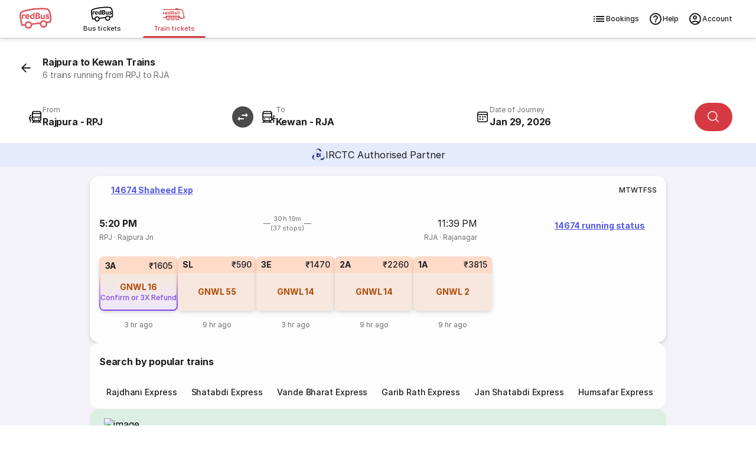

--- FILE ---
content_type: text/html
request_url: https://www.redbus.in/train-tickets/rajpura-to-kewan-trains
body_size: 34733
content:
<!DOCTYPE html><html lang="en"><head><meta charSet="UTF-8"/><meta name="viewport" content="width=device-width,initial-scale=1,maximum-scale=5,minimum-scale=1"/><link rel="preload" as="script" fetchPriority="low" href="/rpseoassets/c_rail_route.bundle~runtime.23c4a6deb042844bdded.js"/><link rel="preload" as="script" fetchPriority="low" href="/rpseoassets/vendors.b465fa7c7981bfa55ffb.js"/><link rel="preload" as="script" fetchPriority="low" href="/rpseoassets/451.a4bc385e768ebd3092fc.js"/><link rel="preload" as="script" fetchPriority="low" href="/rpseoassets/c_rail_route.bundle.b6950b48435ff1d11a2d.js"/><meta http-equiv="X-UA-Compatible" content="ie=edge"/><title>Rajpura to Kewan Trains | 6 Trains with Timings, Price and Distance</title><meta name="description" content="Book Rajpura to Kewan train tickets on redRail. Get a 3x refund or confirmed ticket on waitlisted trains with the redRail Alternate Trip. Check train ticket price, seat availability, timings &amp; more to book train tickets."/><link rel="icon" type="image/ico" href="/seoassets/favicon.ico"/><meta http-equiv="content-type" content="text/html; charset=UTF-8"/><meta name="classification" content="Travel"/><link rel="canonical" href="https://www.redbus.in/train-tickets/rajpura-to-kewan-trains"/><meta name="robots" content="index, follow"/><meta property="og:type" content="website"/><meta property="og:title" content="Rajpura to Kewan Trains | 6 Trains with Timings, Price and Distance"/><meta property="og:description" content="Book Rajpura to Kewan train tickets on redRail. Get a 3x refund or confirmed ticket on waitlisted trains with the redRail Alternate Trip. Check train ticket price, seat availability, timings &amp; more to book train tickets."/><meta property="og:url" content="https://www.redbus.in/train-tickets/rajpura-to-kewan-trains"/><meta property="og:image" content="https://s3.rdbuz.com/assets/images/logo/b_logo.png"/><meta property="og:site_name" content="redBus"/><link rel="preconnect" href="https://s3.rdbuz.com"/><link rel="preconnect" href="https://s2.rdbuz.com"/><link rel="preconnect" href="https://s1.rdbuz.com"/><link rel="preload" href="/rpseoassets/fonts/Inter-Regular-5.woff2" as="font" type="font/woff2" crossorigin="anonymous"/><link rel="preload" href="/rpseoassets/fonts/Inter-Bold-5.woff2" as="font" type="font/woff2" crossorigin="anonymous"/><link rel="stylesheet" href="/rpseoassets/vendors.1bd97590deb265c78c7e.css" type="text/css" fetchPriority="high"/><link rel="stylesheet" href="/rpseoassets/c_rail_route.bundle.40d0cf73206d31c6fae5.css" type="text/css" fetchPriority="high"/><link rel="stylesheet" href="/rpseoassets/fonts/icons/common_icons.1de767b94667.css" type="text/css" fetchPriority="high"/><link rel="stylesheet" href="/rpseoassets/fonts/icons/amenities_icons.71e9e9df66ee.css" type="text/css" media="print" fetchPriority="low"/><style>@property --font-weight-400{syntax:"<integer>";inherits:false;initial-value:400}@property --font-weight-500{syntax:"<integer>";inherits:false;initial-value:500}@property --font-weight-700{syntax:"<integer>";inherits:false;initial-value:700}:root{--font-xxl-size:2.8125rem;--font-xxl-height:3.25rem;--font-xxl-spacing:-0.99px;--font-xl-size:2rem;--font-xl-height:2.5rem;--font-xl-spacing:-0.7px;--font-l1-size:1.75rem;--font-l1-height:2.25rem;--font-l1-spacing:-0.59px;--font-l2-size:1.375rem;--font-l2-height:1.75rem;--font-l2-spacing:-0.4px;--font-m1-size:1rem;--font-m1-height:1.5rem;--font-m1-spacing:-0.18px;--font-m2-size:0.875rem;--font-m2-height:1.25rem;--font-m2-spacing:-0.08px;--font-s-size:0.75rem;--font-s-height:1rem;--font-s-spacing:0px;--font-xs-size:0.6875rem;--font-xs-height:1rem;--font-xs-spacing:0.05px;--font-xxs-size:0.625rem;--font-xxs-height:0.625rem;--font-xxs-spacing:0.1px}.font-size-m1{font-size:var(--font-m1-size);letter-spacing:var(--font-m1-spacing);line-height:var(--font-m1-height)}.font-size-m2{font-size:var(--font-m2-size);letter-spacing:var(--font-m2-spacing);line-height:var(--font-m2-height)}.font-size-s{font-size:var(--font-s-size);letter-spacing:var(--font-s-spacing);line-height:var(--font-s-height)}.font-size-xs{font-size:var(--font-xs-size);letter-spacing:var(--font-xs-spacing);line-height:var(--font-xs-height)}.font-weight-400{font-weight:var(--font-weight-400)}.font-weight-500{font-weight:var(--font-weight-500)}.font-weight-700{font-weight:var(--font-weight-700)}@font-face{font-display:swap;font-family:Inter;font-style:normal;font-weight:400;src:url(/rpseoassets/fonts/Inter-Regular-1.woff2) format("woff2");unicode-range:u+0460-052f,u+1c80-1c88,u+20b4,u+2de0-2dff,u+a640-a69f,u+fe2e-fe2f}@font-face{font-display:swap;font-family:Inter;font-style:normal;font-weight:400;src:url(/rpseoassets/fonts/Inter-Regular-2.woff2) format("woff2");unicode-range:u+0301,u+0400-045f,u+0490-0491,u+04b0-04b1,u+2116}@font-face{font-display:swap;font-family:Inter;font-style:normal;font-weight:400;src:url(/rpseoassets/fonts/Inter-Regular-3.woff2) format("woff2");unicode-range:u+0102-0103,u+0110-0111,u+0128-0129,u+0168-0169,u+01a0-01a1,u+01af-01b0,u+0300-0301,u+0303-0304,u+0308-0309,u+0323,u+0329,u+1ea0-1ef9,u+20ab}@font-face{font-display:swap;font-family:Inter;font-style:normal;font-weight:400;src:url(/rpseoassets/fonts/Inter-Regular-4.woff2) format("woff2");unicode-range:u+0100-02af,u+0304,u+0308,u+0329,u+1e00-1e9f,u+1ef2-1eff,u+2020,u+20a0-20ab,u+20ad-20c0,u+2113,u+2c60-2c7f,u+a720-a7ff}@font-face{font-display:swap;font-family:Inter;font-style:normal;font-weight:400;src:url(/rpseoassets/fonts/Inter-Regular-5.woff2) format("woff2");unicode-range:u+00??,u+0131,u+0152-0153,u+02bb-02bc,u+02c6,u+02da,u+02dc,u+0304,u+0308,u+0329,u+2000-206f,u+2074,u+20ac,u+2122,u+2191,u+2193,u+2212,u+2215,u+feff,u+fffd}@font-face{font-display:swap;font-family:Inter;font-style:normal;font-weight:500;src:url(/rpseoassets/fonts/Inter-Medium-1.woff2) format("woff2");unicode-range:u+0460-052f,u+1c80-1c88,u+20b4,u+2de0-2dff,u+a640-a69f,u+fe2e-fe2f}@font-face{font-display:swap;font-family:Inter;font-style:normal;font-weight:500;src:url(/rpseoassets/fonts/Inter-Medium-2.woff2) format("woff2");unicode-range:u+0301,u+0400-045f,u+0490-0491,u+04b0-04b1,u+2116}@font-face{font-display:swap;font-family:Inter;font-style:normal;font-weight:500;src:url(/rpseoassets/fonts/Inter-Medium-3.woff2) format("woff2");unicode-range:u+0102-0103,u+0110-0111,u+0128-0129,u+0168-0169,u+01a0-01a1,u+01af-01b0,u+0300-0301,u+0303-0304,u+0308-0309,u+0323,u+0329,u+1ea0-1ef9,u+20ab}@font-face{font-display:swap;font-family:Inter;font-style:normal;font-weight:500;src:url(/rpseoassets/fonts/Inter-Medium-4.woff2) format("woff2");unicode-range:u+0100-02af,u+0304,u+0308,u+0329,u+1e00-1e9f,u+1ef2-1eff,u+2020,u+20a0-20ab,u+20ad-20c0,u+2113,u+2c60-2c7f,u+a720-a7ff}@font-face{font-display:swap;font-family:Inter;font-style:normal;font-weight:500;src:url(/rpseoassets/fonts/Inter-Medium-5.woff2) format("woff2");unicode-range:u+00??,u+0131,u+0152-0153,u+02bb-02bc,u+02c6,u+02da,u+02dc,u+0304,u+0308,u+0329,u+2000-206f,u+2074,u+20ac,u+2122,u+2191,u+2193,u+2212,u+2215,u+feff,u+fffd}@font-face{font-display:swap;font-family:Inter;font-style:normal;font-weight:700;src:url(/rpseoassets/fonts/Inter-Bold-1.woff2) format("woff2");unicode-range:u+0460-052f,u+1c80-1c88,u+20b4,u+2de0-2dff,u+a640-a69f,u+fe2e-fe2f}@font-face{font-display:swap;font-family:Inter;font-style:normal;font-weight:700;src:url(/rpseoassets/fonts/Inter-Bold-2.woff2) format("woff2");unicode-range:u+0301,u+0400-045f,u+0490-0491,u+04b0-04b1,u+2116}@font-face{font-display:swap;font-family:Inter;font-style:normal;font-weight:700;src:url(/rpseoassets/fonts/Inter-Bold-3.woff2) format("woff2");unicode-range:u+0102-0103,u+0110-0111,u+0128-0129,u+0168-0169,u+01a0-01a1,u+01af-01b0,u+0300-0301,u+0303-0304,u+0308-0309,u+0323,u+0329,u+1ea0-1ef9,u+20ab}@font-face{font-display:swap;font-family:Inter;font-style:normal;font-weight:700;src:url(/rpseoassets/fonts/Inter-Bold-4.woff2) format("woff2");unicode-range:u+0100-02af,u+0304,u+0308,u+0329,u+1e00-1e9f,u+1ef2-1eff,u+2020,u+20a0-20ab,u+20ad-20c0,u+2113,u+2c60-2c7f,u+a720-a7ff}@font-face{font-display:swap;font-family:Inter;font-style:normal;font-weight:700;src:url(/rpseoassets/fonts/Inter-Bold-5.woff2) format("woff2");unicode-range:u+00??,u+0131,u+0152-0153,u+02bb-02bc,u+02c6,u+02da,u+02dc,u+0304,u+0308,u+0329,u+2000-206f,u+2074,u+20ac,u+2122,u+2191,u+2193,u+2212,u+2215,u+feff,u+fffd}*{box-sizing:border-box;font-family:Inter,sans-serif;margin:0;padding:0}h2.p_heading{font-size:var(--font-xs-height,18px);font-weight:var(--font-weight-700,normal);text-align:center}.icon{align-items:center;display:flex}.rw_content_container{margin:auto;max-width:1280px}.error_info{background:#f9d6d5;border-radius:8px;box-shadow:0 2px 8px #0000000d;color:#d32f2f;font-size:.75rem;font-weight:600;margin:32px auto;max-width:320px;padding:12px;text-align:center}.TNCImage{margin-inline-end:8px}main{transition:height .3s ease;-webkit-tap-highlight-color:transparent}.sr_only{height:1px;margin:-1px;overflow:hidden;padding:0;position:absolute;width:1px;clip:rect(0,0,0,0);border-width:0;white-space:nowrap}@view-transition{navigation:auto}@keyframes slide-in{0%{translate:100vw 0}}@keyframes slide-out{to{translate:100vw 0}}::view-transition-group(root){animation-duration:.7s}:root[data-transition=push]{&::view-transition-new(root){animation-name:slide-in}}:root[data-transition=pop]{&::view-transition-old(root){animation-name:slide-out;z-index:1}}</style></head><body id="RB_SEO_ROOT"><div data-partial="{&quot;uiComponentId&quot;:&quot;C_149&quot;,&quot;headerType&quot;:&quot;h2&quot;,&quot;content&quot;:{&quot;title&quot;:&quot;Download the redRail App&quot;,&quot;subTitle&quot;:&quot;Book train tickets on the go&quot;,&quot;btnText&quot;:&quot;Download App&quot;,&quot;star&quot;:&quot;4.5&quot;,&quot;views&quot;:&quot;1M+&quot;,&quot;ratingText&quot;:&quot;ratings on Play Store&quot;,&quot;var1&quot;:&quot;&lt;span&gt;Get &lt;b&gt;100 OFF&lt;/b&gt; on redRail app. &lt;br&gt;Use code &lt;b&gt;RAIL100&lt;/b&gt;&lt;/span&gt;&quot;,&quot;var2&quot;:&quot;Open app&quot;,&quot;var3&quot;:&quot;https://redrails.app.link/GxQI10CQMTb&quot;,&quot;var4&quot;:&quot;https://s1.rdbuz.com/seo/ind/railsAppInstall_1749193710.webp&quot;}}"><div></div></div><div class="c121Container-K8rhF" data-partial="{&quot;uiComponentId&quot;:&quot;C_121&quot;,&quot;content&quot;:{&quot;heading&quot;:&quot;Book Train Tickets Online&quot;,&quot;data&quot;:{&quot;backarrow&quot;:&quot;https://s1.rdbuz.com/Images/seo/back-arrow.svg&quot;,&quot;downloadBtnText&quot;:&quot;Download the App&quot;,&quot;downloadLink&quot;:&quot;https://redrails.app.link/bjIXvSYbUvb&quot;,&quot;imageURL&quot;:&quot;https://m.redbus.in/railways/public/images/redRail_icon.svg&quot;,&quot;label&quot;:&quot;&quot;,&quot;link&quot;:&quot;&quot;,&quot;menu&quot;:[{&quot;imageURL&quot;:&quot;[data-uri]&quot;,&quot;type&quot;:&quot;logo&quot;,&quot;redirectionUrl&quot;:&quot;https://www.redbus.in/bus-tickets&quot;},{&quot;imageURL&quot;:&quot;[data-uri]&quot;,&quot;type&quot;:&quot;&quot;,&quot;redirectionUrl&quot;:&quot;https://www.redbus.in/bus-tickets&quot;,&quot;lob&quot;:&quot;BUS&quot;,&quot;name&quot;:&quot;Bus tickets&quot;,&quot;alt&quot;:&quot;Online Bus Tickets Booking&quot;,&quot;title&quot;:&quot;Online Bus Tickets Booking&quot;},{&quot;imageURL&quot;:&quot;[data-uri]&quot;,&quot;type&quot;:&quot;labelWithlink&quot;,&quot;label&quot;:&quot;redRail&quot;,&quot;link&quot;:&quot;railways&quot;,&quot;redirectionUrl&quot;:&quot;https://www.redbus.in/railways&quot;,&quot;lob&quot;:&quot;RAILS&quot;,&quot;name&quot;:&quot;Train tickets&quot;,&quot;alt&quot;:&quot;Online Train Tickets Booking&quot;,&quot;title&quot;:&quot;Online Train Tickets Booking&quot;,&quot;isSelected&quot;:true}],&quot;navMenu&quot;:[{&quot;identifier&quot;:&quot;signin_signup&quot;,&quot;label&quot;:&quot;Login/Signup&quot;,&quot;link&quot;:&quot;signin-iframe&quot;,&quot;type&quot;:&quot;labelWithlink&quot;},{&quot;identifier&quot;:&quot;signin_signup&quot;,&quot;label&quot;:&quot;Profile&quot;,&quot;link&quot;:&quot;user/profile&quot;,&quot;type&quot;:&quot;labelWithlink&quot;,&quot;showOnLoggedin&quot;:true},{&quot;identifier&quot;:&quot;signin_signup&quot;,&quot;label&quot;:&quot;Wallet&quot;,&quot;link&quot;:&quot;walletHistory&quot;,&quot;type&quot;:&quot;labelWithlink&quot;,&quot;showOnLoggedin&quot;:true,&quot;isWallet&quot;:true},{&quot;label&quot;:&quot;Search Buses&quot;,&quot;type&quot;:&quot;labelWithlink&quot;},{&quot;label&quot;:&quot;Offers&quot;,&quot;link&quot;:&quot;offers&quot;,&quot;type&quot;:&quot;labelWithlink&quot;},{&quot;label&quot;:&quot;Customer Care&quot;,&quot;link&quot;:&quot;contactus&quot;,&quot;type&quot;:&quot;labelWithlink&quot;},{&quot;label&quot;:&quot;Get Ticket Details&quot;,&quot;link&quot;:&quot;searchticket&quot;,&quot;type&quot;:&quot;labelWithlink&quot;},{&quot;label&quot;:&quot;Terms and Condition&quot;,&quot;link&quot;:&quot;terms&quot;,&quot;type&quot;:&quot;labelWithlink&quot;},{&quot;identifier&quot;:&quot;signin_signup&quot;,&quot;label&quot;:&quot;Logout&quot;,&quot;type&quot;:&quot;label&quot;,&quot;showOnLoggedin&quot;:true,&quot;isLogout&quot;:true}],&quot;navOptions&quot;:[{&quot;icon&quot;:&quot;icon-list&quot;,&quot;key&quot;:&quot;BOOKINGS&quot;,&quot;name&quot;:&quot;Bookings&quot;,&quot;redirectionUrl&quot;:&quot;https://www.redbus.in/railways/user/trips&quot;},{&quot;icon&quot;:&quot;icon-help_outline&quot;,&quot;key&quot;:&quot;HELP&quot;,&quot;name&quot;:&quot;Help&quot;,&quot;redirectionUrl&quot;:&quot;https://www.redbus.in/info/redcare&quot;},{&quot;icon&quot;:&quot;icon-account_outline&quot;,&quot;key&quot;:&quot;ACCOUNT&quot;,&quot;name&quot;:&quot;Account&quot;}],&quot;subMenu&quot;:[{&quot;label&quot;:&quot;Help&quot;,&quot;link&quot;:&quot;info/redcare&quot;,&quot;type&quot;:&quot;labelWithlink&quot;},{&quot;label&quot;:&quot;Print/SMS Ticket&quot;,&quot;link&quot;:&quot;Home/PrintTicket&quot;,&quot;type&quot;:&quot;labelWithlink&quot;},{&quot;label&quot;:&quot;Cancel Ticket&quot;,&quot;link&quot;:&quot;Cancellation&quot;,&quot;type&quot;:&quot;labelWithlink&quot;},{&quot;type&quot;:&quot;signindropdown&quot;,&quot;values&quot;:[{&quot;label&quot;:&quot;Sign In/Sign Up&quot;,&quot;showSignInIframe&quot;:true},{&quot;label&quot;:&quot;My Trips&quot;,&quot;link&quot;:&quot;myprofile#trips&quot;,&quot;showOnLoggedin&quot;:true},{&quot;label&quot;:&quot;Wallet&quot;,&quot;link&quot;:&quot;myprofile#walletHistory&quot;,&quot;showOnLoggedin&quot;:true},{&quot;label&quot;:&quot;My Profile&quot;,&quot;link&quot;:&quot;myprofile#&quot;,&quot;showOnLoggedin&quot;:true},{&quot;label&quot;:&quot;Change Password&quot;,&quot;link&quot;:&quot;myprofile#updatePassword&quot;,&quot;showOnLoggedin&quot;:true},{&quot;label&quot;:&quot;Sign Out&quot;,&quot;showOnLoggedin&quot;:true,&quot;isLogout&quot;:true}]}],&quot;type&quot;:&quot;redRails&quot;,&quot;lobItems&quot;:[{&quot;logoUrl&quot;:&quot;[data-uri]&quot;,&quot;name&quot;:&quot;Bus tickets&quot;,&quot;lob&quot;:&quot;BUS&quot;,&quot;redirectionUrl&quot;:&quot;https://www.redbus.in/bus-tickets&quot;,&quot;alt&quot;:&quot;Online Bus Tickets Booking&quot;,&quot;title&quot;:&quot;Online Bus Tickets Booking&quot;,&quot;isSelected&quot;:false},{&quot;logoUrl&quot;:&quot;[data-uri]&quot;,&quot;name&quot;:&quot;Train tickets&quot;,&quot;lob&quot;:&quot;RAILS&quot;,&quot;redirectionUrl&quot;:&quot;https://www.redbus.in/railways&quot;,&quot;alt&quot;:&quot;Online Train Tickets Booking&quot;,&quot;title&quot;:&quot;Online Train Tickets Booking&quot;,&quot;isSelected&quot;:true}]}},&quot;headerType&quot;:&quot;h1&quot;,&quot;doNotShowOnTOC&quot;:true}"><header class="headerContainer___30007f " data-autoid="header"><div class="header___bb54cf"><div class="rbLogo___a126b4" role="link" tabindex="0" aria-label="redBus logo"><img src="[data-uri]" alt="redBus logo" title="redBus" width="56" height="56"/></div><div class="lobSection___6af8de"><ul class="lobList___03bcc5"><li class="lobListItem___74539d"><div class="lobContainer___bb2a27 " role="link" tabindex="0" aria-selected="false" aria-posinset="1" aria-setsize="2" aria-label="Bus tickets"><img class="lobImg___ee1811" src="[data-uri]" alt="Online Bus Tickets Booking" title="Online Bus Tickets Booking" width="30" height="20"/><span class="lobName___2bebb8">Bus tickets</span></div></li><li class="lobListItem___74539d"><div class="lobContainer___bb2a27 selected___ac757c" role="link" tabindex="0" aria-selected="true" aria-posinset="2" aria-setsize="2" aria-label="Train tickets" aria-current="page"><img class="lobImg___ee1811" src="[data-uri]" alt="Online Train Tickets Booking" title="Online Train Tickets Booking" width="30" height="20"/><span class="lobName___2bebb8">Train tickets</span></div></li></ul></div><div class="rightSection___690a50" role="navigation" aria-label="Primary"><ul class="navOptionsList___6f743b"><li class="navOptionItem___184282"><div class="navOption___1fffc0" role="link" tabindex="0" aria-label="Bookings"><i class="optionIcon___ae2dba icon icon-list"></i>Bookings</div></li><li class="navOptionItem___184282"><div class="navOption___1fffc0" role="link" tabindex="0" aria-label="Help"><i class="optionIcon___ae2dba icon icon-help_outline"></i>Help</div></li><li class="navOptionItem___184282"><div class="navOption___1fffc0" role="link" tabindex="0" aria-label="Account"><i class="optionIcon___ae2dba icon icon-account_outline"></i>Account</div></li></ul></div></div></header></div><main><section data-partial="{&quot;uiComponentId&quot;:&quot;C_120&quot;,&quot;content&quot;:{&quot;heading&quot;:&quot;Rajpura to Kewan Trains&quot;,&quot;subHeading&quot;:&quot;6 trains running from RPJ to RJA&quot;,&quot;var1&quot;:&quot;From&quot;,&quot;var2&quot;:&quot;To&quot;,&quot;var3&quot;:&quot;Today&quot;,&quot;var4&quot;:&quot;Tomorrow&quot;,&quot;var5&quot;:&quot;Search trains&quot;,&quot;var6&quot;:&quot;Authorised IRCTC Partner&quot;,&quot;var7&quot;:&quot;Authorised IRCTC Train Booking by&quot;,&quot;var8&quot;:&quot;Day After&quot;,&quot;var9&quot;:&quot;IRCTC Authorised Partner&quot;,&quot;var10&quot;:&quot; &quot;,&quot;var11&quot;:&quot; &quot;,&quot;var12&quot;:&quot;Source&quot;,&quot;var13&quot;:&quot;Destination&quot;,&quot;var14&quot;:&quot;Onward&quot;,&quot;data&quot;:{&quot;imageURL&quot;:&quot;https://s1.rdbuz.com/Images/redrail/irctc_logo.png&quot;,&quot;rRailImageURL&quot;:&quot;https://s1.rdbuz.com/seo/icon_img/webp/redRail_w_logo.webp&quot;,&quot;type&quot;:&quot;irctc&quot;}},&quot;headerType&quot;:&quot;h1&quot;,&quot;doNotShowOnTOC&quot;:true}"><div class="c120Container-yDnkU"><div class=""><div class="container___d4f8f8 primary___d6fb2e withSubtitle___b9040b "><img src="[data-uri]" alt="icon" class="icon___26bf97" aria-hidden="true" tabindex="-1"/><div><h1 class="title___db9044  ">Rajpura to Kewan Trains</h1><p class="subTitle___7e974c undefined">6 trains running from RPJ to RJA</p></div></div></div><div class="sentinel-adyni"></div><div class="placeholder-BQ1df"></div><div class="stickyWrapper-0XeOG"><div class="searchWidgetContainer___d50ff5" data-autoid="searchWidget" style="--swap-rotate:rotate(90deg)" id="searchWidget"><div class="modifySearch___cc0da5" style="position:relative;z-index:10;--swap-rotate:rotate(90deg)"><div class="mainContent___f96506"><div class="inputsWrapper___5b9508"><div class="inputAndSwapWrapper___fa9bfd"><div class="srcDestWrapper___02d5f3 " tabindex="0" role="combobox" aria-expanded="false" aria-haspopup="listbox" aria-controls="src-suggestions" aria-autocomplete="list" aria-label="From" data-field="src"><div class="placeHolderContainer___89006d" aria-hidden="true"><i class="icon___dff1f3 icon icon-board"></i><div class="labelCityWrapper___e025d5"><div class="label___43e253 ">From</div><div class="srcDest___7ee9d4"></div></div></div></div><div class="swapWrap___3680f3 " role="button" tabindex="0"><img src="[data-uri]" class="swapIcon___b6a408" width="36" height="36" data-autoid="swapIcon" alt="Swap source and destination station"/></div></div><div class="srcDestWrapper___02d5f3 " tabindex="0" role="combobox" aria-expanded="false" aria-haspopup="listbox" aria-controls="dst-suggestions" aria-autocomplete="list" aria-label="From" data-field="dst"><div class="placeHolderContainer___89006d" aria-hidden="true"><i class="icon___dff1f3 icon icon-deboard"></i><div class="labelCityWrapper___e025d5"><div class="label___43e253 ">To</div><div class="srcDest___7ee9d4"></div></div></div></div><div class="dateWrapper___0cb7ad" data-field="date"><div class="dateInputWrapper___2874fd" tabindex="0" role="combobox" aria-expanded="false" aria-haspopup="grid" aria-controls="date-picker-grid" aria-label="Date of Journey" aria-autocomplete="none"><i class="icon___66f9a5 icon icon-calendar_rails"></i><div class="dojWrapper___8c0da2"><span class="dateLabel___4a3818 ">Date of Journey</span></div></div></div><div class="searchBtnWrapper___99edcc"><button class="primaryButton___462797  " style="--button-width:auto" aria-label="Search"><i class="icon___80ec89 icon icon-search"></i></button></div></div></div></div></div></div><div class="irctcBanner-zK5Co"><img src="[data-uri]" alt="IRCTC"/><span class="irctcText-2p-OA">IRCTC Authorised Partner</span></div></div></section><section class="c450Container-xDjFI" data-partial="{&quot;uiComponentId&quot;:&quot;C_450&quot;,&quot;content&quot;:{&quot;heading&quot;:&quot;Rajpura to Kewan Trains&quot;,&quot;var1&quot;:&quot;Select date&quot;,&quot;var2&quot;:&quot;Show availability&quot;,&quot;var3&quot;:&quot;View more trains&quot;,&quot;var4&quot;:&quot;Direct Trains from Rajpura to Kewan&quot;,&quot;var5&quot;:&quot;running status&quot;,&quot;var6&quot;:&quot;Tatkal&quot;,&quot;var7&quot;:&quot;Confirm or 3X Refund&quot;,&quot;var8&quot;:&quot;Fastest&quot;,&quot;var9&quot;:&quot;redRailConfirm&quot;,&quot;var10&quot;:&quot;View more trains&quot;,&quot;var11&quot;:&quot;Ticket will be booked on a longer route. Board at Rajpura &amp; de-board at Kewan&quot;,&quot;data&quot;:[{&quot;isAlternate&quot;:false,&quot;clusterTrain&quot;:false,&quot;isFastest&quot;:false,&quot;isPopular&quot;:false,&quot;otherDayAvailability&quot;:false,&quot;previouslyBooked&quot;:false,&quot;arrivalTime&quot;:&quot;23:39&quot;,&quot;arrivalDate&quot;:&quot;30-01-2026&quot;,&quot;arrivalTimeEpochInSec&quot;:1769816340,&quot;avlClasses&quot;:[&quot;1A&quot;,&quot;2A&quot;,&quot;3A&quot;,&quot;3E&quot;,&quot;SL&quot;],&quot;departureTime&quot;:&quot;17:20&quot;,&quot;departureDate&quot;:&quot;29-01-2026&quot;,&quot;departureTimeEpochInSec&quot;:1769707200,&quot;distance&quot;:&quot;1326&quot;,&quot;duration&quot;:&quot;30:19&quot;,&quot;runningSun&quot;:&quot;Y&quot;,&quot;runningMon&quot;:&quot;Y&quot;,&quot;runningTue&quot;:&quot;Y&quot;,&quot;runningWed&quot;:&quot;Y&quot;,&quot;runningThu&quot;:&quot;Y&quot;,&quot;runningFri&quot;:&quot;Y&quot;,&quot;runningSat&quot;:&quot;Y&quot;,&quot;fromStnCode&quot;:&quot;RPJ&quot;,&quot;fromStnName&quot;:&quot;Rajpura Jn&quot;,&quot;toStnCode&quot;:&quot;RJA&quot;,&quot;toStnName&quot;:&quot;Rajanagar&quot;,&quot;trainName&quot;:&quot;Shaheed Exp&quot;,&quot;trainNumber&quot;:&quot;14674&quot;,&quot;trainType&quot;:[&quot;MEX&quot;],&quot;nonAcTatkalApplicable&quot;:false,&quot;acTatkalApplicable&quot;:false,&quot;noOfStops&quot;:37,&quot;tbsAvailability&quot;:[{&quot;lastUpdatedOn&quot;:&quot;3 hr ago&quot;,&quot;lastUpdatedOnRaw&quot;:1769533333000,&quot;availablityDate&quot;:&quot;29-01-2026&quot;,&quot;availablityStatus&quot;:&quot;GNWL&quot;,&quot;availablityNumber&quot;:&quot;16&quot;,&quot;availablityType&quot;:&quot;3&quot;,&quot;quota&quot;:&quot;GN&quot;,&quot;totalFare&quot;:1605,&quot;className&quot;:&quot;3A&quot;,&quot;reasonType&quot;:&quot;S&quot;,&quot;wlType&quot;:&quot;9&quot;,&quot;currentBkgFlag&quot;:&quot;N&quot;,&quot;classType&quot;:&quot;3A&quot;,&quot;showAvlListAPI&quot;:true,&quot;refreshAvailability&quot;:false,&quot;isTG&quot;:true},{&quot;lastUpdatedOn&quot;:&quot;9 hr ago&quot;,&quot;lastUpdatedOnRaw&quot;:1769512068000,&quot;availablityDate&quot;:&quot;29-01-2026&quot;,&quot;availablityStatus&quot;:&quot;GNWL&quot;,&quot;availablityNumber&quot;:&quot;55&quot;,&quot;availablityType&quot;:&quot;3&quot;,&quot;quota&quot;:&quot;GN&quot;,&quot;totalFare&quot;:590,&quot;className&quot;:&quot;SL&quot;,&quot;reasonType&quot;:&quot;S&quot;,&quot;wlType&quot;:&quot;9&quot;,&quot;currentBkgFlag&quot;:&quot;N&quot;,&quot;classType&quot;:&quot;SL&quot;,&quot;showAvlListAPI&quot;:true,&quot;refreshAvailability&quot;:false,&quot;isTG&quot;:false},{&quot;lastUpdatedOn&quot;:&quot;3 hr ago&quot;,&quot;lastUpdatedOnRaw&quot;:1769533329000,&quot;availablityDate&quot;:&quot;29-01-2026&quot;,&quot;availablityStatus&quot;:&quot;GNWL&quot;,&quot;availablityNumber&quot;:&quot;14&quot;,&quot;availablityType&quot;:&quot;3&quot;,&quot;quota&quot;:&quot;GN&quot;,&quot;totalFare&quot;:1470,&quot;className&quot;:&quot;3E&quot;,&quot;reasonType&quot;:&quot;S&quot;,&quot;wlType&quot;:&quot;9&quot;,&quot;currentBkgFlag&quot;:&quot;N&quot;,&quot;classType&quot;:&quot;3E&quot;,&quot;showAvlListAPI&quot;:true,&quot;refreshAvailability&quot;:false,&quot;isTG&quot;:false},{&quot;lastUpdatedOn&quot;:&quot;9 hr ago&quot;,&quot;lastUpdatedOnRaw&quot;:1769511952000,&quot;availablityDate&quot;:&quot;29-01-2026&quot;,&quot;availablityStatus&quot;:&quot;GNWL&quot;,&quot;availablityNumber&quot;:&quot;14&quot;,&quot;availablityType&quot;:&quot;3&quot;,&quot;quota&quot;:&quot;GN&quot;,&quot;totalFare&quot;:2260,&quot;className&quot;:&quot;2A&quot;,&quot;reasonType&quot;:&quot;S&quot;,&quot;wlType&quot;:&quot;9&quot;,&quot;currentBkgFlag&quot;:&quot;N&quot;,&quot;classType&quot;:&quot;2A&quot;,&quot;showAvlListAPI&quot;:true,&quot;refreshAvailability&quot;:false,&quot;isTG&quot;:false},{&quot;lastUpdatedOn&quot;:&quot;9 hr ago&quot;,&quot;lastUpdatedOnRaw&quot;:1769511952000,&quot;availablityDate&quot;:&quot;29-01-2026&quot;,&quot;availablityStatus&quot;:&quot;GNWL&quot;,&quot;availablityNumber&quot;:&quot;2&quot;,&quot;availablityType&quot;:&quot;3&quot;,&quot;quota&quot;:&quot;GN&quot;,&quot;totalFare&quot;:3815,&quot;className&quot;:&quot;1A&quot;,&quot;reasonType&quot;:&quot;S&quot;,&quot;wlType&quot;:&quot;9&quot;,&quot;currentBkgFlag&quot;:&quot;N&quot;,&quot;classType&quot;:&quot;1A&quot;,&quot;showAvlListAPI&quot;:true,&quot;refreshAvailability&quot;:false,&quot;isTG&quot;:false}],&quot;sourceDistance&quot;:0,&quot;destinationDistance&quot;:0,&quot;trainOwner&quot;:&quot;0&quot;,&quot;arrivalTimeCode&quot;:&quot;3&quot;,&quot;departureTimeCode&quot;:&quot;2&quot;,&quot;isFC&quot;:true,&quot;highlightType&quot;:0,&quot;srcStationCode&quot;:&quot;ASR&quot;,&quot;dstStationCode&quot;:&quot;JYG&quot;,&quot;ResponseFrom&quot;:&quot;&quot;,&quot;SourceID&quot;:&quot;RPJ&quot;,&quot;DestinationID&quot;:&quot;RJA&quot;,&quot;sourceName&quot;:&quot;Rajpura Jn&quot;,&quot;destName&quot;:&quot;Rajanagar&quot;,&quot;link&quot;:&quot;/trains/shaheed-exp-14674&quot;,&quot;trainLiveStatusLink&quot;:&quot;/railways/14674-train-running-status&quot;}],&quot;totalCount&quot;:&quot;&quot;,&quot;additionalWidgets&quot;:[{&quot;subPartialId&quot;:&quot;POPULAR_TRAINS&quot;,&quot;displayOrder&quot;:2,&quot;content&quot;:[{&quot;link&quot;:&quot;/trains/rajdhani-express-list&quot;,&quot;trainName&quot;:&quot;Rajdhani Express&quot;},{&quot;link&quot;:&quot;/trains/shatabdi-express-list&quot;,&quot;trainName&quot;:&quot;Shatabdi Express&quot;},{&quot;link&quot;:&quot;/trains/vande-bharat-express-list&quot;,&quot;trainName&quot;:&quot;Vande Bharat Express&quot;},{&quot;link&quot;:&quot;/trains/garib-rath-express-list&quot;,&quot;trainName&quot;:&quot;Garib Rath Express&quot;},{&quot;link&quot;:&quot;/trains/jan-shatabdi-express-list&quot;,&quot;trainName&quot;:&quot;Jan Shatabdi Express&quot;},{&quot;link&quot;:&quot;/trains/humsafar-express-list&quot;,&quot;trainName&quot;:&quot;Humsafar Express&quot;},{&quot;link&quot;:&quot;/trains/double-decker-express-list&quot;,&quot;trainName&quot;:&quot;Double Decker Express&quot;},{&quot;link&quot;:&quot;/trains/sampark-kranti-express-list&quot;,&quot;trainName&quot;:&quot;Sampark Kranti Express&quot;},{&quot;link&quot;:&quot;/trains/tejas-express-list&quot;,&quot;trainName&quot;:&quot;Tejas Express&quot;},{&quot;link&quot;:&quot;/trains/duronto-express-list&quot;,&quot;trainName&quot;:&quot;Duronto Express&quot;}],&quot;heading&quot;:&quot;Search by popular trains&quot;},{&quot;subPartialId&quot;:&quot;OFFER_BANNER&quot;,&quot;displayOrder&quot;:4,&quot;buttonText&quot;:&quot;Download redRail app&quot;,&quot;couponCode&quot;:&quot;SAVE10&quot;,&quot;couponLabel&quot;:&quot;Use code&quot;,&quot;headline&quot;:&quot;Only on redRail App&quot;,&quot;imgUrl&quot;:&quot;https://s1.rdbuz.com/seo/ind/avif/offer_cta.avif&quot;,&quot;link&quot;:&quot;https://redrails.app.link/GxQI10CQMTb&quot;,&quot;offerTitle&quot;:&quot;Get 10% off&quot;,&quot;subtext&quot;:&quot;Bangalore → Chennai&quot;,&quot;trustmarkerText&quot;:&quot;1M+ App downloads&quot;}]},&quot;headerType&quot;:&quot;h2&quot;}"><div class="rw_content_container c450Container-xDjFI"><div class="tupleListing-JyBy7"><div data-autoid="srp_card" role="region" tabindex="0" aria-label="Train Name: Shaheed Exp, Train Number: 14674, Weekly schedule: Runs daily, Departure Time: 5:20 PM from RPJ · Rajpura Jn, Arrival Time: 11:39 PM to RJA · Rajanagar, Duration: 30h 19m"><div class="srpCard___0977a5 "><div class="trainDetails___86647d"><a class="actionLink___e9179f  underline___ffaf77" href="/trains/shaheed-exp-14674"><div class="linkContent___a29c5b navigation___a5cf98"><span class="label___9da859">14674 Shaheed Exp</span></div></a><div class="timeTable___c45c35" aria-hidden="true"><span class="">M</span><span class="">T</span><span class="">W</span><span class="">T</span><span class="">F</span><span class="">S</span><span class="">S</span></div></div><div class="divider_solid_middle_inset___50fbb0 "></div><div class="timingsWrap___a50865"><div class="timings___88eba9" aria-hidden="true"><div class="trainTiming___f87244"><div class="departure___87f677"><span class="time___863c56">5:20 PM</span></div><div class="duration___877f0b"><span class="durationLine___b4f540"></span><div class="durationText___a178e4"><span class="duration___877f0b">30h 19m</span><span class="duration___877f0b">(37 stops)  </span></div><span class="durationLine___b4f540"></span></div><div class="arrival___246cb5"><span class="time___863c56">11:39 PM</span></div></div><div class="stationCodes___cbf23d"><span class="station___897384">RPJ<!-- --> · <!-- -->Rajpura Jn</span><span class="station___897384">RJA<!-- --> · <!-- -->Rajanagar</span></div></div><a class="actionLink___e9179f  underline___ffaf77" href="/railways/14674-train-running-status"><div class="linkContent___a29c5b navigation___a5cf98"><span class="label___9da859">14674 running status</span></div></a></div><ul class="tupleWrap___291f0b" role="list" aria-label="Available booking options"><li role="listitem"><div class="srpCardWrap___f9874a"><div class="srpCard___b9f134 tgTupleClass-mvha6" tabindex="0" role="button" aria-label="
              Class: 3A , Availability:GNWL16 ,Fare:1605 , Last updated on: 3 hr ago"><div class="header___6cb9a7 waiting___55d4b9"><span class="journeyClass___8bb420">3A</span><span class="fare___9599be">₹1605</span></div><div class="bodyWrap___4036ed waiting___55d4b9"><span class="availability___e55388 waiting___55d4b9">GNWL<!-- --> <!-- -->16</span><div class="addon___bbae72 tgTextClass-l1Nc-">Confirm or 3X Refund</div></div></div><div class="lastUpdate___d80b35"><span class="text___db7418">3 hr ago</span></div></div></li><li role="listitem"><div class="srpCardWrap___f9874a"><div class="srpCard___b9f134 " tabindex="0" role="button" aria-label="
              Class: SL , Availability:GNWL55 ,Fare:590 , Last updated on: 9 hr ago"><div class="header___6cb9a7 waiting___55d4b9"><span class="journeyClass___8bb420">SL</span><span class="fare___9599be">₹590</span></div><div class="bodyWrap___4036ed waiting___55d4b9"><span class="availability___e55388 waiting___55d4b9">GNWL<!-- --> <!-- -->55</span></div></div><div class="lastUpdate___d80b35"><span class="text___db7418">9 hr ago</span></div></div></li><li role="listitem"><div class="srpCardWrap___f9874a"><div class="srpCard___b9f134 " tabindex="0" role="button" aria-label="
              Class: 3E , Availability:GNWL14 ,Fare:1470 , Last updated on: 3 hr ago"><div class="header___6cb9a7 waiting___55d4b9"><span class="journeyClass___8bb420">3E</span><span class="fare___9599be">₹1470</span></div><div class="bodyWrap___4036ed waiting___55d4b9"><span class="availability___e55388 waiting___55d4b9">GNWL<!-- --> <!-- -->14</span></div></div><div class="lastUpdate___d80b35"><span class="text___db7418">3 hr ago</span></div></div></li><li role="listitem"><div class="srpCardWrap___f9874a"><div class="srpCard___b9f134 " tabindex="0" role="button" aria-label="
              Class: 2A , Availability:GNWL14 ,Fare:2260 , Last updated on: 9 hr ago"><div class="header___6cb9a7 waiting___55d4b9"><span class="journeyClass___8bb420">2A</span><span class="fare___9599be">₹2260</span></div><div class="bodyWrap___4036ed waiting___55d4b9"><span class="availability___e55388 waiting___55d4b9">GNWL<!-- --> <!-- -->14</span></div></div><div class="lastUpdate___d80b35"><span class="text___db7418">9 hr ago</span></div></div></li><li role="listitem"><div class="srpCardWrap___f9874a"><div class="srpCard___b9f134 " tabindex="0" role="button" aria-label="
              Class: 1A , Availability:GNWL2 ,Fare:3815 , Last updated on: 9 hr ago"><div class="header___6cb9a7 waiting___55d4b9"><span class="journeyClass___8bb420">1A</span><span class="fare___9599be">₹3815</span></div><div class="bodyWrap___4036ed waiting___55d4b9"><span class="availability___e55388 waiting___55d4b9">GNWL<!-- --> <!-- -->2</span></div></div><div class="lastUpdate___d80b35"><span class="text___db7418">9 hr ago</span></div></div></li></ul></div></div><div class="container___13f17c"><div class="container___d4f8f8 primary___d6fb2e withoutSubtitle___c97e84 "><div><h2 class="title___db9044  ">Search by popular trains</h2></div></div><div class="trainList___1e9db4"><a href="/trains/rajdhani-express-list" class="trainLink___9eeb2e"><div class="mainContainer___78ead7  " tabindex="0" role="button" aria-pressed="false"><div class="container___dc1130   "><div class="label___d0721d">Rajdhani Express</div></div></div></a><a href="/trains/shatabdi-express-list" class="trainLink___9eeb2e"><div class="mainContainer___78ead7  " tabindex="0" role="button" aria-pressed="false"><div class="container___dc1130   "><div class="label___d0721d">Shatabdi Express</div></div></div></a><a href="/trains/vande-bharat-express-list" class="trainLink___9eeb2e"><div class="mainContainer___78ead7  " tabindex="0" role="button" aria-pressed="false"><div class="container___dc1130   "><div class="label___d0721d">Vande Bharat Express</div></div></div></a><a href="/trains/garib-rath-express-list" class="trainLink___9eeb2e"><div class="mainContainer___78ead7  " tabindex="0" role="button" aria-pressed="false"><div class="container___dc1130   "><div class="label___d0721d">Garib Rath Express</div></div></div></a><a href="/trains/jan-shatabdi-express-list" class="trainLink___9eeb2e"><div class="mainContainer___78ead7  " tabindex="0" role="button" aria-pressed="false"><div class="container___dc1130   "><div class="label___d0721d">Jan Shatabdi Express</div></div></div></a><a href="/trains/humsafar-express-list" class="trainLink___9eeb2e"><div class="mainContainer___78ead7  " tabindex="0" role="button" aria-pressed="false"><div class="container___dc1130   "><div class="label___d0721d">Humsafar Express</div></div></div></a><a href="/trains/double-decker-express-list" class="trainLink___9eeb2e"><div class="mainContainer___78ead7  " tabindex="0" role="button" aria-pressed="false"><div class="container___dc1130   "><div class="label___d0721d">Double Decker Express</div></div></div></a><a href="/trains/sampark-kranti-express-list" class="trainLink___9eeb2e"><div class="mainContainer___78ead7  " tabindex="0" role="button" aria-pressed="false"><div class="container___dc1130   "><div class="label___d0721d">Sampark Kranti Express</div></div></div></a><a href="/trains/tejas-express-list" class="trainLink___9eeb2e"><div class="mainContainer___78ead7  " tabindex="0" role="button" aria-pressed="false"><div class="container___dc1130   "><div class="label___d0721d">Tejas Express</div></div></div></a><a href="/trains/duronto-express-list" class="trainLink___9eeb2e"><div class="mainContainer___78ead7  " tabindex="0" role="button" aria-pressed="false"><div class="container___dc1130   "><div class="label___d0721d">Duronto Express</div></div></div></a></div></div><div class="couponWrap___01b666"><div class="textBlockWrap___e16299"><div class="textBlock___f8a26b"><div class="textBlock1___ad6e26"><span class="offerTitle___4f9a48">Get 10% off</span><span class="headline___409f12">Only on redRail App</span></div><span class="subtext___784e0d">Bangalore → Chennai</span></div><div class="coupon___e83f7b">Use code<!-- --> <!-- -->SAVE10</div></div><img loading="lazy" src="https://s1.rdbuz.com/seo/ind/avif/offer_cta.avif" width="113" height="115" alt="image" class="image___e38d28"/></div><div class="centerButton-yNzHl" style="cursor:pointer"><div class="actionWrap___d96876 " style="--button-width:auto"><button class="actionButton___143a63  navigation___634976" aria-label="View more trains" role="button" tabindex="0"><i class="icon___6f5d21 icon icon-train"></i><span class="label___e38cae">View more trains</span></button></div></div></div></div></section><section class="rw_content_container c255Container-V3gw+"><div class="tablePartial___65e8f9" data-autoid="seoTablePartial"><h2 class="title___0830b4 undefined" id="seo-table-heading-weekly-trains-from-rajpura-to-kewan">Weekly Trains from Rajpura to Kewan</h2><div class="mainContent___bb1359">There are 3 trains running weekly from Rajpura to Kewan. Below is a list of trains running weekly from Rajpura to Kewan.</div><div><table class="primary_table___a155f6" aria-labelledby="seo-table-heading-weekly-trains-from-rajpura-to-kewan"><thead><tr class="primary_table_header___82dd6a"><th>Train Name</th><th>Departure Time</th><th>Arrival Time</th><th>Duration</th><th>Starting Ticket Price</th></tr></thead><tbody><tr class=""><td><a href="/trains/svdk-kyq-exp-15656">SVDK KYQ EXP (15656)</a></td><td><div>13:20</div></td><td><div>13:25</div></td><td><div>24 hrs 05 mins</div></td><td><div>₹550</div></td></tr><tr class=""><td><a href="/trains/kir-summer-spl-05735">KIR SUMMER SPL (05735)</a></td><td><div>16:44</div></td><td><div>18:15</div></td><td><div>25 hrs 31 mins</div></td><td><div>₹710</div></td></tr><tr class=""><td><a href="/trains/dbg-summer-spl-04608">DBG SUMMER SPL (04608)</a></td><td><div>23:52</div></td><td><div>02:30</div></td><td><div>26 hrs 38 mins</div></td><td><div>-</div></td></tr></tbody></table></div></div></section><section class="rw_content_container c218Container--gs4w"><h2 class="c218Heading-fKLkw">Rajpura to Kewan Train Information</h2><table class="c218InfoTable-XjS7E"><tbody class="c218InfoTableBody-bA3SX"><tr class="tableRow-GBe3T"><td class="label-kcPvM">Distance</td><td class="value-sY07+">1301 kms</td></tr><tr class="tableRow-GBe3T"><td class="label-kcPvM">Duration</td><td class="value-sY07+">27h 40m</td></tr><tr class="tableRow-GBe3T"><td class="label-kcPvM">Trains During Day</td><td class="value-sY07+">5</td></tr><tr class="tableRow-GBe3T"><td class="label-kcPvM">Trains At Night</td><td class="value-sY07+">1</td></tr></tbody></table></section><section class="rw_content_container c255Container-V3gw+"><div class="tablePartial___65e8f9" data-autoid="seoTablePartial"><h2 class="title___0830b4 undefined" id="seo-table-heading-daily-trains-from-rajpura-to-kewan">Daily Trains from Rajpura to Kewan</h2><div class="mainContent___bb1359">There are 0 trains running daily from Rajpura to Kewan.</div></div></section><section data-partial="{&quot;uiComponentId&quot;:&quot;C_229&quot;,&quot;content&quot;:{&quot;name&quot;:&quot;Kewan to Rajpura trains&quot;,&quot;url&quot;:&quot;/train-tickets/kewan-to-rajpura&quot;,&quot;imageUrl&quot;:&quot;https://st.redbus.in/seo/ind/railsAppInstall_1749193710.webp&quot;},&quot;headerType&quot;:&quot;h2&quot;}"><div class="rw_content_container c229Container-84H0x"><div class="container___1803b4"><div class="imageContentWrap___ec0fd2"><div class="contentWrap___2ef8f1"><span class="title___634955">Book Return Trip</span><a href="/train-tickets/kewan-to-rajpura-trains" class="routeText___aea1ff">Kewan to Rajpura trains</a></div><img src="https://st.redbus.in/seo/ind/railsAppInstall_1749193710.webp" alt="Book Return Trip" class="image___5f89e6" loading="lazy"/></div><div class="tonalWrap___5834df " style="--button-width:100%"><button class="tonalButton___7cbcaa " role="button" aria-label="Book Now"><i class="icon___c4c0a7 icon icon-train"></i>Book Now</button></div></div></div></section><section class="rw_content_container c103Container-Gmgpu"><h2 class="c103Heading-VZBve">Rajpura to Kewan Train Overview</h2><div class="contentWrap-sQ46g"><p style="margin-top: 0pt; margin-bottom: 0pt;"><span style="font-size: 11pt;">Are you looking for Rajpura to Kewan trains? You must check out some important train-related information for your desired route. Find out the ticket price, distance, duration and other key details of trains running from Rajpura to Kewan.&nbsp;</span></p>
<div align="left">
<table style="border: none; width: 100%; border-collapse: collapse;" border="1"><colgroup><col><col></colgroup>
<tbody>
<tr>
<td style="border-width: 1pt; border-style: solid; vertical-align: top; padding: 8px;">
<p style="line-height: 1.2; margin-top: 0pt; margin-bottom: 0pt;"><span style="font-size: 11pt;">Rajpura to Kewan Distance&nbsp;</span></p>
</td>
<td style="border-width: 1pt; border-style: solid; vertical-align: top; padding: 8px;">
<p style="line-height: 1.2; margin-top: 0pt; margin-bottom: 0pt;"><span style="font-size: 11pt;">1301 kms</span></p>
</td>
</tr>
<tr>
<td style="border-width: 1pt; border-style: solid; vertical-align: top; padding: 8px;">
<p style="line-height: 1.2; margin-top: 0pt; margin-bottom: 0pt;"><span style="font-size: 11pt;">Rajpura to Kewan Duration</span></p>
</td>
<td style="border-width: 1pt; border-style: solid; vertical-align: top; padding: 8px;">27h 40m</td>
</tr>
<tr>
<td style="border-width: 1pt; border-style: solid; vertical-align: top; padding: 8px;">
<p style="line-height: 1.2; margin-top: 0pt; margin-bottom: 0pt;"><span style="font-size: 11pt;">Total number of trains running from Rajpura to Kewan&nbsp;</span></p>
</td>
<td style="border-width: 1pt; border-style: solid; vertical-align: top; padding: 8px;">
<p style="line-height: 1.2; margin-top: 0pt; margin-bottom: 0pt;"><span style="font-size: 11pt;">6</span></p>
</td>
</tr>
<tr>
<td style="border-width: 1pt; border-style: solid; vertical-align: top; padding: 8px;">
<p style="line-height: 1.2; margin-top: 0pt; margin-bottom: 0pt;"><span style="font-size: 11pt;">Number of trains running daily from Rajpura to Kewan&nbsp;</span></p>
</td>
<td style="border-width: 1pt; border-style: solid; vertical-align: top; padding: 8px;">
<p style="line-height: 1.2; margin-top: 0pt; margin-bottom: 0pt;"><span style="font-size: 11pt;">0</span></p>
</td>
</tr>
<tr>
<td style="border-width: 1pt; border-style: solid; vertical-align: top; padding: 8px;">
<p style="line-height: 1.2; margin-top: 0pt; margin-bottom: 0pt;"><span style="font-size: 11pt;">Number of trains running weekly from Rajpura to Kewan&nbsp;</span></p>
</td>
<td style="border-width: 1pt; border-style: solid; vertical-align: top; padding: 8px;">
<p style="line-height: 1.2; margin-top: 0pt; margin-bottom: 0pt;"><span style="font-size: 11pt;">3&nbsp;</span></p>
</td>
</tr>
<tr>
<td style="border-width: 1pt; border-style: solid; vertical-align: top; padding: 8px;">
<p style="line-height: 1.2; margin-top: 0pt; margin-bottom: 0pt;"><span style="font-size: 11pt;">Fastest train from Rajpura to Kewan&nbsp;</span></p>
</td>
<td style="border-width: 1pt; border-style: solid; vertical-align: top; padding: 8px;">
<p style="line-height: 1.2; margin-top: 0pt; margin-bottom: 0pt;"><span style="font-size: 11pt;">SVDK KYQ EXP (15656)</span></p>
</td>
</tr>
<tr>
<td style="border-width: 1pt; border-style: solid; vertical-align: top; padding: 8px;">
<p style="line-height: 1.2; margin-top: 0pt; margin-bottom: 0pt;"><span style="font-size: 11pt;">Cheapest train from Rajpura to Kewan&nbsp;</span></p>
</td>
<td style="border-width: 1pt; border-style: solid; vertical-align: top; padding: 8px;">
<p style="line-height: 1.2; margin-top: 0pt; margin-bottom: 0pt;"><span style="font-size: 11pt;">15656 (SVDK KYQ EXP)</span></p>
</td>
</tr>
<tr>
<td style="border-width: 1pt; border-style: solid; vertical-align: top; padding: 8px;">
<p style="line-height: 1.2; margin-top: 0pt; margin-bottom: 0pt;"><span style="font-size: 11pt;">Departure timing of the first train from Rajpura</span></p>
</td>
<td style="border-width: 1pt; border-style: solid; vertical-align: top; padding: 8px;">
<p style="line-height: 1.2; margin-top: 0pt; margin-bottom: 0pt;"><span style="font-size: 11pt;">13:20</span></p>
</td>
</tr>
<tr>
<td style="border-width: 1pt; border-style: solid; vertical-align: top; padding: 8px;">
<p style="line-height: 1.2; margin-top: 0pt; margin-bottom: 0pt;"><span style="font-size: 11pt;">Departure timing of the last train from Rajpura</span></p>
</td>
<td style="border-width: 1pt; border-style: solid; vertical-align: top; padding: 8px;">
<p style="line-height: 1.2; margin-top: 0pt; margin-bottom: 0pt;"><span style="font-size: 11pt;">23:52</span></p>
</td>
</tr>
<tr>
<td style="border-width: 1pt; border-style: solid; vertical-align: top; padding: 8px;">
<p style="line-height: 1.2; margin-top: 0pt; margin-bottom: 0pt;"><span style="font-size: 11pt;">First train from Rajpura to Kewan</span></p>
</td>
<td style="border-width: 1pt; border-style: solid; vertical-align: top; padding: 8px;">
<p style="line-height: 1.2; margin-top: 0pt; margin-bottom: 0pt;"><span style="font-size: 11pt;">SVDK KYQ EXP,(15656)</span></p>
</td>
</tr>
<tr>
<td style="border-width: 1pt; border-style: solid; vertical-align: top; padding: 8px;">
<p style="line-height: 1.2; margin-top: 0pt; margin-bottom: 0pt;"><span style="font-size: 11pt;">Last train from Rajpura to Kewan&nbsp;</span></p>
</td>
<td style="border-width: 1pt; border-style: solid; vertical-align: top; padding: 8px;">
<p style="line-height: 1.2; margin-top: 0pt; margin-bottom: 0pt;"><span style="font-size: 11pt;">DBG SUMMER SPL (04608)</span></p>
</td>
</tr>
<tr>
<td style="border-width: 1pt; border-style: solid; vertical-align: top; padding: 8px;">
<p style="line-height: 1.2; margin-top: 0pt; margin-bottom: 0pt;"><span style="font-size: 11pt;">Number of Major railway stations in Rajpura</span></p>
</td>
<td style="border-width: 1pt; border-style: solid; vertical-align: top; padding: 8px;">
<p style="line-height: 1.2; margin-top: 0pt; margin-bottom: 0pt;"><span style="font-size: 11pt;">1</span></p>
</td>
</tr>
<tr>
<td style="border-width: 1pt; border-style: solid; vertical-align: top; padding: 8px;">
<p style="line-height: 1.2; margin-top: 0pt; margin-bottom: 0pt;"><span style="font-size: 11pt;">Number of Major railway stations in Kewan&nbsp;</span></p>
</td>
<td style="border-width: 1pt; border-style: solid; vertical-align: top; padding: 8px;">
<p style="line-height: 1.2; margin-top: 0pt; margin-bottom: 0pt;"><span style="font-size: 11pt;">1&nbsp;</span></p>
</td>
</tr>
</tbody>
</table>
</div></div></section><div class="separator-GAayc seperatorStyle--7B7+"></div><section class="rw_content_container c103Container-Gmgpu"><h2 class="c103Heading-VZBve">Rajpura to Kewan Train Timings</h2><div class="contentWrap-sQ46g"><p><span style="font-size: 11pt; font-family: Arial, sans-serif;">The first train running from Rajpura to Kewan is at 13:20, while the last train is at 23:52. Based on your preferred timings, you can choose the train available for the Rajpura to Kewan route.</span></p></div></section><div class="separator-GAayc seperatorStyle--7B7+"></div><section class="rw_content_container c103Container-Gmgpu"><h2 class="c103Heading-VZBve">Rajpura to Kewan Distance</h2><div class="contentWrap-sQ46g"><p><span style="font-size: 11pt;">The distance between Rajpura and Kewan is about 1301 kms. To cover this route, you will need about 27h 40m. The duration might vary depending on whether you travel in a passenger, express, or superfast train.&nbsp;</span></p></div></section><div class="separator-GAayc seperatorStyle--7B7+"></div><section class="rw_content_container c103Container-Gmgpu"><h2 class="c103Heading-VZBve">Rajpura to Kewan Train Ticket Price</h2><div class="contentWrap-sQ46g"><p>The average train ticket price from Rajpura to Kewan is ₹575.0, while the maximum ticket price from Rajpura to Kewan is ₹3785.0.&nbsp; The train price will depend on the type of train and travel class you choose.&nbsp;</p></div></section><div class="separator-GAayc seperatorStyle--7B7+"></div><section class="rw_content_container c103Container-Gmgpu"><h2 class="c103Heading-VZBve">Major Railway Stations in Rajpura and Kewan</h2><div class="contentWrap-sQ46g"><p style="margin-top: 0pt; margin-bottom: 0pt;"><span style="font-size: 11.5pt; font-family: Montserrat, sans-serif; color: #2d2c2c;">The major railway stations in </span><span style="font-size: 11pt; font-family: Arial, sans-serif;">Rajpura</span><span style="font-size: 11.5pt; font-family: Montserrat, sans-serif; color: #2d2c2c;"> are as follows: <ul><li><a href = '/trains/stations/rajpura-junction-rpj' > Rajpura Junction (RPJ)</a></li><li><a href = '/trains/stations/ambala-cantt-junction-umb' > Ambala Cantt Junction (UMB)</a></li></ul></span></p>
<p><br><span style="font-size: 11.5pt; font-family: Montserrat, sans-serif; color: #2d2c2c;">The major railway stations in </span><span style="font-size: 11pt; font-family: Arial, sans-serif;">Kewan</span><span style="font-size: 11.5pt; font-family: Montserrat, sans-serif; color: #2d2c2c;"> are as follows: <ul><li><a href = '/trains/stations/rajnagar-rja' >Rajnagar (RJA)</a></li></ul></span></p></div></section><div class="separator-GAayc seperatorStyle--7B7+"></div><section class="rw_content_container c103Container-Gmgpu"><h2 class="c103Heading-VZBve">Reasons to Book Rajpura to Kewan Trains on redRail</h2><div class="contentWrap-sQ46g"><p style="margin-top: 0pt; margin-bottom: 0pt;"><span style="font-size: 11pt; font-family: Arial, sans-serif;">Below are some exciting features that you must be familiar with in train ticket booking offered by redRail.&nbsp;</span></p>
<p>&nbsp;</p>
<ul>
<li style="font-size: 11pt; font-family: Arial, sans-serif;">
<p style="margin-top: 0pt; margin-bottom: 0pt;"><strong><span style="font-size: 11pt;">Free Cancellation:</span></strong><span style="font-size: 11pt;"> Get the freedom to cancel train tickets without paying cancellation charges. You will get a full refund with zero penalty. If you wish to cancel your train tickets, ensure it is done before the chart preparation time to avail of the benefits of free cancellation.&nbsp;</span></p>
</li>
<li style="font-size: 11pt; font-family: Arial, sans-serif;">
<p style="margin-top: 0pt; margin-bottom: 0pt;"><strong><span style="font-size: 11pt;">Alternate Trip</span></strong><span style="font-size: 11pt;">: When booking train tickets using this feature, you will either have your waitlist ticket confirmed or receive a 3X refund. You can use the refund to book an alternate train or bus on redBus.&nbsp;</span></p>
</li>
<li style="font-size: 11pt; font-family: Arial, sans-serif;">
<p style="margin-top: 0pt; margin-bottom: 0pt;"><strong><span style="font-size: 11pt;">Track Live Running Status: </span></strong><span style="font-size: 11pt;">redRail, an authorised IRCTC partner, lets you track your train in real time. This feature offers live updates on arrival, departure, and any delays along the way.</span></p>
</li>
<li><strong><span style="font-size: 11pt; font-family: Arial, sans-serif;">Exclusive Discounts:</span></strong><span style="font-size: 11pt; font-family: Arial, sans-serif;"> Passengers booking train tickets can take advantage of exclusive discounts and limited-time offers designed to make their travel more budget-friendly</span></li>
</ul></div></section><div class="separator-GAayc seperatorStyle--7B7+"></div><div class="rw_content_container c119Container-ezPP7"><div class="faqContainer___5b3d9a" itemScope="" itemType="https://schema.org/FAQPage"><h2 class="title___0830b4 undefined">FAQs on Rajpura to Kewan Train</h2><details class="faqItem___1ea6c1" itemScope="" itemProp="mainEntity" itemType="https://schema.org/Question" open=""><summary class="faqQuestion___4cf719"><h3 class="faqQuestionHeading___e070ca" itemProp="name">How to book Tatkal tickets from Rajpura to Kewan?</h3><i class="icon icon-expand_more faqIcon___c67878"></i></summary><div itemScope="" itemProp="acceptedAnswer" itemType="https://schema.org/Answer"><span class="faqAnswer___0c3a63" itemProp="text"><p><span style="font-size: 11pt; font-family: Arial, sans-serif;">As per the new Tatkal booking rules, users must link their IRCTC account with their Aadhaar number to make successful booking. </span></p></span></div></details><div class="divider_solid_full_width___fb7f25 "></div><details class="faqItem___1ea6c1" itemScope="" itemProp="mainEntity" itemType="https://schema.org/Question" open=""><summary class="faqQuestion___4cf719"><h3 class="faqQuestionHeading___e070ca" itemProp="name">How many days in advance can I book a train from Rajpura to Kewan?</h3><i class="icon icon-expand_more faqIcon___c67878"></i></summary><div itemScope="" itemProp="acceptedAnswer" itemType="https://schema.org/Answer"><span class="faqAnswer___0c3a63" itemProp="text"><p><span style="font-size: 11pt; font-family: Arial, sans-serif;">As per IRCTC rules, you can book train tickets 60 days in advance.</span></p></span></div></details><div class="divider_solid_full_width___fb7f25 "></div><details class="faqItem___1ea6c1" itemScope="" itemProp="mainEntity" itemType="https://schema.org/Question" open=""><summary class="faqQuestion___4cf719"><h3 class="faqQuestionHeading___e070ca" itemProp="name">How can I reach redRail’s customer support for help with booking issues?</h3><i class="icon icon-expand_more faqIcon___c67878"></i></summary><div itemScope="" itemProp="acceptedAnswer" itemType="https://schema.org/Answer"><span class="faqAnswer___0c3a63" itemProp="text"><p><span style="font-size: 11pt; font-family: Arial, sans-serif;">For any train ticket booking queries from Rajpura to Kewan, call redRail customer support at 9902977777.</span></p></span></div></details><div class="divider_solid_full_width___fb7f25 "></div><details class="faqItem___1ea6c1" itemScope="" itemProp="mainEntity" itemType="https://schema.org/Question" open=""><summary class="faqQuestion___4cf719"><h3 class="faqQuestionHeading___e070ca" itemProp="name">What is the best way to travel to Kewan from Rajpura?</h3><i class="icon icon-expand_more faqIcon___c67878"></i></summary><div itemScope="" itemProp="acceptedAnswer" itemType="https://schema.org/Answer"><span class="faqAnswer___0c3a63" itemProp="text"><p><span style="font-size: 11pt; font-family: Arial, sans-serif;">Travelling by train is the most convenient option for passengers commuting frequently. You can book train tickets from Rajpura to Kewan in your preferred travel class and enjoy your travel. </span></p></span></div></details><div class="divider_solid_full_width___fb7f25 "></div><details class="faqItem___1ea6c1" itemScope="" itemProp="mainEntity" itemType="https://schema.org/Question" open=""><summary class="faqQuestion___4cf719"><h3 class="faqQuestionHeading___e070ca" itemProp="name">How many trains run from Rajpura to Kewan?</h3><i class="icon icon-expand_more faqIcon___c67878"></i></summary><div itemScope="" itemProp="acceptedAnswer" itemType="https://schema.org/Answer"><span class="faqAnswer___0c3a63" itemProp="text"><p>There are 6 trains that run from Rajpura to Kewan route.  Some trains run on a daily basis. On the other hand, some trains run weekly and can be booked in advance. </p></span></div></details><div class="divider_solid_full_width___fb7f25 "></div><details class="faqItem___1ea6c1" itemScope="" itemProp="mainEntity" itemType="https://schema.org/Question" open=""><summary class="faqQuestion___4cf719"><h3 class="faqQuestionHeading___e070ca" itemProp="name">Which is the fastest train running from Rajpura to Kewan?</h3><i class="icon icon-expand_more faqIcon___c67878"></i></summary><div itemScope="" itemProp="acceptedAnswer" itemType="https://schema.org/Answer"><span class="faqAnswer___0c3a63" itemProp="text"><p>SVDK KYQ EXP (15656) is the fastest among the Rajpura to Kewan Trains. It departs from Ambala (UMB) at 13:20 and arrives at Darbhanga (DBG) at 13:25, covering the distance in just 24 hrs 05 mins. </p></span></div></details><div class="divider_solid_full_width___fb7f25 "></div><details class="faqItem___1ea6c1" itemScope="" itemProp="mainEntity" itemType="https://schema.org/Question" open=""><summary class="faqQuestion___4cf719"><h3 class="faqQuestionHeading___e070ca" itemProp="name">What are the first and last train timings from Rajpura to Kewan?</h3><i class="icon icon-expand_more faqIcon___c67878"></i></summary><div itemScope="" itemProp="acceptedAnswer" itemType="https://schema.org/Answer"><span class="faqAnswer___0c3a63" itemProp="text"><p>The first train departs from Rajpura to Kewan is at 13:20 while, the last train depart at 23:52</p></span></div></details><div class="divider_solid_full_width___fb7f25 "></div></div></div><section data-partial="{&quot;uiComponentId&quot;:&quot;C_140&quot;,&quot;content&quot;:{},&quot;group&quot;:&quot;interlink3&quot;,&quot;collection&quot;:[{&quot;content&quot;:{&quot;heading&quot;:&quot;Railway Information&quot;,&quot;data&quot;:[{&quot;item&quot;:&quot;Train Running Status&quot;,&quot;link&quot;:&quot;/railways/train-running-status&quot;},{&quot;item&quot;:&quot;Check PNR Status&quot;,&quot;link&quot;:&quot;/railways/pnr-status&quot;},{&quot;item&quot;:&quot;Train Seat Availability&quot;,&quot;link&quot;:&quot;/train-tickets/train-seat-availability&quot;},{&quot;item&quot;:&quot;Train Between Stations&quot;,&quot;link&quot;:&quot;/train-tickets/trains-between-stations&quot;},{&quot;item&quot;:&quot;Train Coach Position&quot;,&quot;link&quot;:&quot;/railways/train-coach-position&quot;},{&quot;item&quot;:&quot;Train Schedule&quot;,&quot;link&quot;:&quot;/railways/train-schedule&quot;},{&quot;item&quot;:&quot;Tatkal Ticket Booking&quot;,&quot;link&quot;:&quot;/train-tickets/tatkal-reservation&quot;},{&quot;item&quot;:&quot;Premium Tatkal&quot;,&quot;link&quot;:&quot;/train-tickets/premium-tatkal-reservation&quot;},{&quot;item&quot;:&quot;Train Ticket Offers&quot;,&quot;link&quot;:&quot;/train-tickets/offers&quot;},{&quot;item&quot;:&quot;Train Ticket Booking&quot;,&quot;link&quot;:&quot;/railways&quot;}]},&quot;headerType&quot;:&quot;h2&quot;},{&quot;content&quot;:{&quot;heading&quot;:&quot;Top Train Routes from Rajpura&quot;,&quot;data&quot;:[{&quot;item&quot;:&quot;Rajpura to Delhi Trains&quot;,&quot;link&quot;:&quot;/train-tickets/rajpura-to-delhi-trains&quot;},{&quot;item&quot;:&quot;Rajpura to Amritsar Trains&quot;,&quot;link&quot;:&quot;/train-tickets/rajpura-to-amritsar-trains&quot;},{&quot;item&quot;:&quot;Rajpura to Bhatinda Trains&quot;,&quot;link&quot;:&quot;/train-tickets/rajpura-to-bhatinda-trains&quot;},{&quot;item&quot;:&quot;Rajpura to Abohar Trains&quot;,&quot;link&quot;:&quot;/train-tickets/rajpura-to-abohar-trains&quot;},{&quot;item&quot;:&quot;Rajpura to Karnal Trains&quot;,&quot;link&quot;:&quot;/train-tickets/rajpura-to-karnal-trains&quot;},{&quot;item&quot;:&quot;Rajpura to Mumbai Trains&quot;,&quot;link&quot;:&quot;/train-tickets/rajpura-to-mumbai-trains&quot;},{&quot;item&quot;:&quot;Rajpura to Lucknow Trains&quot;,&quot;link&quot;:&quot;/train-tickets/rajpura-to-lucknow-trains&quot;},{&quot;item&quot;:&quot;Rajpura to Mathura Trains&quot;,&quot;link&quot;:&quot;/train-tickets/rajpura-to-mathura-trains&quot;},{&quot;item&quot;:&quot;Rajpura to Jammu Trains&quot;,&quot;link&quot;:&quot;/train-tickets/rajpura-to-jammu-trains&quot;},{&quot;item&quot;:&quot;Rajpura to Haridwar Trains&quot;,&quot;link&quot;:&quot;/train-tickets/rajpura-to-haridwar-trains&quot;}]},&quot;headerType&quot;:&quot;h2&quot;,&quot;dataType&quot;:&quot;TRAIN_SD_FROM_SRC&quot;},{&quot;content&quot;:{&quot;heading&quot;:&quot;Top Train Routes to Kewan&quot;,&quot;data&quot;:[{&quot;item&quot;:&quot;Raiganj to Kewan Trains&quot;,&quot;link&quot;:&quot;/train-tickets/raiganj-to-kewan-trains&quot;},{&quot;item&quot;:&quot;Madhupur to Kewan Trains&quot;,&quot;link&quot;:&quot;/train-tickets/madhupur-to-kewan-trains&quot;},{&quot;item&quot;:&quot;Gorakhpur to Kewan Trains&quot;,&quot;link&quot;:&quot;/train-tickets/gorakhpur-to-kewan-trains&quot;},{&quot;item&quot;:&quot;Kurukshetra to Kewan Trains&quot;,&quot;link&quot;:&quot;/train-tickets/kurukshetra-to-kewan-trains&quot;},{&quot;item&quot;:&quot;Kolkata to Kewan Trains&quot;,&quot;link&quot;:&quot;/train-tickets/kolkata-to-kewan-trains&quot;},{&quot;item&quot;:&quot;Maunathbhanjan to Kewan Trains&quot;,&quot;link&quot;:&quot;/train-tickets/maunathbhanjan-to-kewan-trains&quot;},{&quot;item&quot;:&quot;Chapra to Kewan Trains&quot;,&quot;link&quot;:&quot;/train-tickets/chapra-to-kewan-trains&quot;},{&quot;item&quot;:&quot;Jhajha to Kewan Trains&quot;,&quot;link&quot;:&quot;/train-tickets/jhajha-to-kewan-trains&quot;},{&quot;item&quot;:&quot;Patna to Kewan Trains&quot;,&quot;link&quot;:&quot;/train-tickets/patna-to-kewan-trains&quot;},{&quot;item&quot;:&quot;Beas to Kewan Trains&quot;,&quot;link&quot;:&quot;/train-tickets/beas-to-kewan-trains&quot;}]},&quot;headerType&quot;:&quot;h2&quot;,&quot;dataType&quot;:&quot;TRAIN_SD_TO_DST&quot;}]}"><div class="rw_content_container c140Container-T44qm"><section><div style="position:relative"><div class="tabContainer___4df8fd"><div class="blockContainer___c0ce1c selected___ebb21d  "><span>Railway Information</span></div><div class="blockContainer___c0ce1c   "><span>Top Train Routes from Rajpura</span></div><div class="blockContainer___c0ce1c   "><span>Top Train Routes to Kewan</span></div></div><div class="dividerWrapper___c6211b"><div class="divider_solid_full_width___fb7f25 "></div></div></div><div class=""><ul class="interlinksList___d99d66"><li><a class="actionLink___e9179f  underline___ffaf77" href="/railways/train-running-status"><div class="linkContent___a29c5b navigation___a5cf98"><span class="label___9da859">Train Running Status</span></div></a></li><li><a class="actionLink___e9179f  underline___ffaf77" href="/railways/pnr-status"><div class="linkContent___a29c5b navigation___a5cf98"><span class="label___9da859">Check PNR Status</span></div></a></li><li><a class="actionLink___e9179f  underline___ffaf77" href="/train-tickets/train-seat-availability"><div class="linkContent___a29c5b navigation___a5cf98"><span class="label___9da859">Train Seat Availability</span></div></a></li><li><a class="actionLink___e9179f  underline___ffaf77" href="/train-tickets/trains-between-stations"><div class="linkContent___a29c5b navigation___a5cf98"><span class="label___9da859">Train Between Stations</span></div></a></li><li><a class="actionLink___e9179f  underline___ffaf77" href="/railways/train-coach-position"><div class="linkContent___a29c5b navigation___a5cf98"><span class="label___9da859">Train Coach Position</span></div></a></li><li><a class="actionLink___e9179f  underline___ffaf77" href="/railways/train-schedule"><div class="linkContent___a29c5b navigation___a5cf98"><span class="label___9da859">Train Schedule</span></div></a></li><li><a class="actionLink___e9179f  underline___ffaf77" href="/train-tickets/tatkal-reservation"><div class="linkContent___a29c5b navigation___a5cf98"><span class="label___9da859">Tatkal Ticket Booking</span></div></a></li><li><a class="actionLink___e9179f  underline___ffaf77" href="/train-tickets/premium-tatkal-reservation"><div class="linkContent___a29c5b navigation___a5cf98"><span class="label___9da859">Premium Tatkal</span></div></a></li><li><a class="actionLink___e9179f  underline___ffaf77" href="/train-tickets/offers"><div class="linkContent___a29c5b navigation___a5cf98"><span class="label___9da859">Train Ticket Offers</span></div></a></li><li><a class="actionLink___e9179f  underline___ffaf77" href="/railways"><div class="linkContent___a29c5b navigation___a5cf98"><span class="label___9da859">Train Ticket Booking</span></div></a></li></ul></div><div class="hidden___381f42"><ul class="interlinksList___d99d66"><li><a class="actionLink___e9179f  underline___ffaf77" href="/train-tickets/rajpura-to-delhi-trains"><div class="linkContent___a29c5b navigation___a5cf98"><span class="label___9da859">Rajpura to Delhi Trains</span></div></a></li><li><a class="actionLink___e9179f  underline___ffaf77" href="/train-tickets/rajpura-to-amritsar-trains"><div class="linkContent___a29c5b navigation___a5cf98"><span class="label___9da859">Rajpura to Amritsar Trains</span></div></a></li><li><a class="actionLink___e9179f  underline___ffaf77" href="/train-tickets/rajpura-to-bhatinda-trains"><div class="linkContent___a29c5b navigation___a5cf98"><span class="label___9da859">Rajpura to Bhatinda Trains</span></div></a></li><li><a class="actionLink___e9179f  underline___ffaf77" href="/train-tickets/rajpura-to-abohar-trains"><div class="linkContent___a29c5b navigation___a5cf98"><span class="label___9da859">Rajpura to Abohar Trains</span></div></a></li><li><a class="actionLink___e9179f  underline___ffaf77" href="/train-tickets/rajpura-to-karnal-trains"><div class="linkContent___a29c5b navigation___a5cf98"><span class="label___9da859">Rajpura to Karnal Trains</span></div></a></li><li><a class="actionLink___e9179f  underline___ffaf77" href="/train-tickets/rajpura-to-mumbai-trains"><div class="linkContent___a29c5b navigation___a5cf98"><span class="label___9da859">Rajpura to Mumbai Trains</span></div></a></li><li><a class="actionLink___e9179f  underline___ffaf77" href="/train-tickets/rajpura-to-lucknow-trains"><div class="linkContent___a29c5b navigation___a5cf98"><span class="label___9da859">Rajpura to Lucknow Trains</span></div></a></li><li><a class="actionLink___e9179f  underline___ffaf77" href="/train-tickets/rajpura-to-mathura-trains"><div class="linkContent___a29c5b navigation___a5cf98"><span class="label___9da859">Rajpura to Mathura Trains</span></div></a></li><li><a class="actionLink___e9179f  underline___ffaf77" href="/train-tickets/rajpura-to-jammu-trains"><div class="linkContent___a29c5b navigation___a5cf98"><span class="label___9da859">Rajpura to Jammu Trains</span></div></a></li><li><a class="actionLink___e9179f  underline___ffaf77" href="/train-tickets/rajpura-to-haridwar-trains"><div class="linkContent___a29c5b navigation___a5cf98"><span class="label___9da859">Rajpura to Haridwar Trains</span></div></a></li></ul></div><div class="hidden___381f42"><ul class="interlinksList___d99d66"><li><a class="actionLink___e9179f  underline___ffaf77" href="/train-tickets/raiganj-to-kewan-trains"><div class="linkContent___a29c5b navigation___a5cf98"><span class="label___9da859">Raiganj to Kewan Trains</span></div></a></li><li><a class="actionLink___e9179f  underline___ffaf77" href="/train-tickets/madhupur-to-kewan-trains"><div class="linkContent___a29c5b navigation___a5cf98"><span class="label___9da859">Madhupur to Kewan Trains</span></div></a></li><li><a class="actionLink___e9179f  underline___ffaf77" href="/train-tickets/gorakhpur-to-kewan-trains"><div class="linkContent___a29c5b navigation___a5cf98"><span class="label___9da859">Gorakhpur to Kewan Trains</span></div></a></li><li><a class="actionLink___e9179f  underline___ffaf77" href="/train-tickets/kurukshetra-to-kewan-trains"><div class="linkContent___a29c5b navigation___a5cf98"><span class="label___9da859">Kurukshetra to Kewan Trains</span></div></a></li><li><a class="actionLink___e9179f  underline___ffaf77" href="/train-tickets/kolkata-to-kewan-trains"><div class="linkContent___a29c5b navigation___a5cf98"><span class="label___9da859">Kolkata to Kewan Trains</span></div></a></li><li><a class="actionLink___e9179f  underline___ffaf77" href="/train-tickets/maunathbhanjan-to-kewan-trains"><div class="linkContent___a29c5b navigation___a5cf98"><span class="label___9da859">Maunathbhanjan to Kewan Trains</span></div></a></li><li><a class="actionLink___e9179f  underline___ffaf77" href="/train-tickets/chapra-to-kewan-trains"><div class="linkContent___a29c5b navigation___a5cf98"><span class="label___9da859">Chapra to Kewan Trains</span></div></a></li><li><a class="actionLink___e9179f  underline___ffaf77" href="/train-tickets/jhajha-to-kewan-trains"><div class="linkContent___a29c5b navigation___a5cf98"><span class="label___9da859">Jhajha to Kewan Trains</span></div></a></li><li><a class="actionLink___e9179f  underline___ffaf77" href="/train-tickets/patna-to-kewan-trains"><div class="linkContent___a29c5b navigation___a5cf98"><span class="label___9da859">Patna to Kewan Trains</span></div></a></li><li><a class="actionLink___e9179f  underline___ffaf77" href="/train-tickets/beas-to-kewan-trains"><div class="linkContent___a29c5b navigation___a5cf98"><span class="label___9da859">Beas to Kewan Trains</span></div></a></li></ul></div></section></div></section><script type="application/ld+json">{"@context":"http://schema.org/","@type":"MobileApplication","name":"All in one Train App","aggregateRating":{"@type":"AggregateRating","ratingValue":"4.5","reviewCount":"2490000"},"applicationCategory":"TravelApplication","operatingSystem":"Android, iOS"}</script><div class="rw_content_container c136Container-Mux6X"><section class="breadCrumbsWrapper___3d7b90 "><ul itemScope="" itemType="https://schema.org/BreadcrumbList" class="breadCrumbs___d42633" role="navigation" aria-label="breadcrumb"><li class="breadCrumb___746fb4" itemProp="itemListElement" itemScope="" itemType="https://schema.org/ListItem"><a class="breadCrumbAbsLink___07e3d7" href="https://www.redbus.in/" itemProp="item" typeof="WebPage"><span itemProp="name">Home</span></a><meta itemProp="position" content="1"/></li><li class="breadCrumb___746fb4" itemProp="itemListElement" itemScope="" itemType="https://schema.org/ListItem"><a class="breadCrumbLink___2dc17d" href="/railways" itemProp="item" typeof="WebPage"><span itemProp="name">Train Tickets</span></a><meta itemProp="position" content="2"/></li><li class="breadCrumb___746fb4" itemProp="itemListElement" itemScope="" itemType="https://schema.org/ListItem"><span itemProp="name">Rajpura to Kewan Trains</span><meta itemProp="position" content="3"/></li></ul></section></div></main><footer class="c111Container-OoTty"><div class="rw_content_container c111ContentContainer-smb7G"><div><p class="c111Heading-VuQIh"><strong>Book</strong></p><p><a href="/bus-tickets" target="_self" class="c111Link-H9TjP">Bus Tickets</a><a href="/railways" target="_self" class="c111Link-H9TjP">Train Tickets</a></p></div><div><p class="c111Heading-VuQIh"><strong>About redBus</strong></p><p><a href="/info/aboutus" target="_self" class="c111Link-H9TjP">About Us</a><a href="/info/contactus" target="_self" class="c111Link-H9TjP">Contact us</a><a href="https://in3.seatseller.travel/" target="_self" class="c111Link-H9TjP">Agent Registration</a><a href="/careers" target="_self" class="c111Link-H9TjP">Careers</a></p></div><div><p class="c111Heading-VuQIh"><strong>Traveller Tools</strong></p><p><a href="/info/track-my-bus" target="_self" class="c111Link-H9TjP">Track My Bus</a><a href="/Cancellation" target="_self" class="c111Link-H9TjP">Cancellation</a><a href="/Home/PrintTicket" target="_self" class="c111Link-H9TjP">Print E Ticket</a><a href="/info/faq" target="_self" class="c111Link-H9TjP">FAQ</a><a href="/sitemap.html" target="_self" class="c111Link-H9TjP">Sitemap</a><a href="/offers" target="_self" class="c111Link-H9TjP">Offers</a><a href="https://www.redbus.in/blog/" target="_self" class="c111Link-H9TjP">Blog</a><a href="/primo/primo-service" target="_self" class="c111Link-H9TjP">Primo</a></p></div><div><p class="c111Heading-VuQIh"><strong>Legal</strong></p><p><a href="/info/termscondition" target="_self" class="c111Link-H9TjP">Terms &amp; Conditions</a><a href="/info/privacypolicy" target="_self" class="c111Link-H9TjP">Privacy Policy</a><a href="/info/cookiepolicy" target="_self" class="c111Link-H9TjP">Cookie Policy</a></p></div><div><p class="c111Heading-VuQIh"><strong>Apps</strong></p><p><a href="https://play.google.com/store/search?q=redbus&amp;c=apps&amp;hl=en_IN" target="_self" class="c111Link-H9TjP">redBus</a><a href="https://play.google.com/store/apps/details?id=com.rails.red&amp;hl=en_IN" target="_self" class="c111Link-H9TjP">Redrail</a><a href="https://play.google.com/store/apps/details?id=com.makemytrip&amp;utm_source=blog&amp;utm_campaign=offpage" target="_self" class="c111Link-H9TjP">Make My Trip App</a><a href="https://play.google.com/store/apps/details?id=com.makemytrip&amp;hl=en_IN&amp;gl=ae" target="_self" class="c111Link-H9TjP">Make My Trip UAE App</a></p></div><div><p class="c111Heading-VuQIh"><strong>Global Site</strong></p><p><a href="https://www.redbus.in/" target="_self" class="c111Link-H9TjP">India</a><a href="https://www.redbus.id/" target="_self" class="c111Link-H9TjP">Indonesia</a><a href="https://www.redbus.sg/" target="_self" class="c111Link-H9TjP">Singapore</a><a href="https://www.redbus.my/" target="_self" class="c111Link-H9TjP">Malaysia</a><a href="https://www.redbus.vn/" target="_self" class="c111Link-H9TjP">Vietnam</a><a href="https://www.redbus.com.kh/" target="_self" class="c111Link-H9TjP">Cambodia</a><a href="https://www.redbus.co/" target="_self" class="c111Link-H9TjP">Colombia</a><a href="https://www.redbus.pe/" target="_self" class="c111Link-H9TjP">Peru</a><a href="https://www.redbus.com/" target="_self" class="c111Link-H9TjP">International</a></p></div><i class="icon icon-redBus_Logo c111Logo-C5Fxz"></i><div class="contentWrap-sQ46g">redBus is the world's largest online bus ticket booking service trusted by over 25 million happy customers globally. <a href = "https://www.redbus.in">redBus</a> offers bus ticket booking through its website,iOS and Android mobile apps for all major routes in India.</div><div class="separator-GAayc separatorStyle-5hVKZ"></div><div class="contentWrap-sQ46g">Ⓒ 2025 Redbus India Private Limited</div><div class="c111SocialLinks-3QXv1"><a href="https://www.facebook.com/redBus.in/" target="_self"><img src="https://s3.rdbuz.com/web/images/layout/social_facebook_new.webp" alt="facebook" width="24" height="24" loading="lazy"/></a><a href="https://in.linkedin.com/company/redbus_2/" target="_self"><img src="https://s3.rdbuz.com/web/images/layout/social_linkedin_new.webp" alt="LinkedIn" width="24" height="24" loading="lazy"/></a><a href="https://twitter.com/redbus_in" target="_self"><img src="https://s3.rdbuz.com/web/images/layout/social_x_new.webp" alt="twitter" width="24" height="24" loading="lazy"/></a><a href="https://www.instagram.com/redbusindia/" target="_self"><img src="https://s3.rdbuz.com/web/images/layout/social_instagram_new.webp" alt="Instagram" width="24" height="24" loading="lazy"/></a></div></div></footer><script>window.__PAGE_META__={"country":"IND","currentUrl":"http://www.redbus.in:3001/train-tickets/rajpura-to-kewan-trains","language":"en","defaultLanguage":"en","businessUnit":"RAILS","langLabel":"","countryCode":"IN","currency":"","dtype":"","isSignedIn":false,"oneTapSupport":false,"latitude":"","longitude":"","url":"/train-tickets/rajpura-to-kewan-trains","channel":"WEB_DIRECT","deviceType":"desktop","isTablet":false,"isMobile":false,"isDesktop":true,"platform":"Other","operatorId":"","operatorName":"","imgalt":"","heroImage":"https://s1.rdbuz.com/seo/image/redrails_hero_banner_image.webp","isShowMore_C_115":false,"noOfServices":0,"isOnlyMobile":false,"offerTitle":"","offerMetaDescription":"","sourceId":"RPJ","destinationId":"RJA","sourceName":"Rajpura","destinationName":"Kewan","offers":{"0":{"Id":2658,"OfferCode":"SUPERHIT","SalesChannel":"WEB_DIRECT","PhoneImageUrl":"https://st.redbus.in/images/INDOFFER/BHARAT500/Android-iOS-NEW.png","TabletImageUrl":"https://st.redbus.in/Images/INDOFFER/REDHOTSUMMER/Tablet-360_300.png","ThumbnailUrl":"https://st.redbus.in/images/INDOFFER/BHARAT500/Mweb-Details-NEW.png","WebdirectUrl":"https://st.redbus.in/images/INDOFFER/BHARAT500/Desktop-NEW.png","Title":"Save up to Rs. 300 in AP, Telangana routes","Footer":"Limited Period Offer!","ButtonActions":"2","ButtonTitles":"BOOK NOW","TileDescription":"Use Code SUPERHIT","DetailsBody":"<ul class=\"terms\"><li class=\"clearfix\"><img src=\"https://s3.rdbuz.com/Images/webplatform/Common/circlecheck.png\" alt=\"smile\" width=\"20\" class=\"TNCImage\"/><span class=\"TNCTermsliText\">1. Use code SUPERHIT to get  5% Discount upto Rs 150 and 5% Cashback upto Rs 150 off on Andhra Pradesh & Telangana routes.</span></li><li class=\"clearfix\"><img src=\"https://s3.rdbuz.com/Images/webplatform/Common/circlecheck.png\" alt=\"smile\" width=\"20\" class=\"TNCImage\"/><span class=\"TNCTermsliText\">2. redBus offer (SUPERHIT) applicable for minimum ticket value of Rs 200.</span></li><li class=\"clearfix\"><img src=\"https://s3.rdbuz.com/Images/webplatform/Common/circlecheck.png\" alt=\"smile\" width=\"20\" class=\"TNCImage\"/><span class=\"TNCTermsliText\">3. Offer valid only for bus ticket bookings.</span></li><li class=\"clearfix\"><img src=\"https://s3.rdbuz.com/Images/webplatform/Common/circlecheck.png\" alt=\"smile\" width=\"20\" class=\"TNCImage\"/><span class=\"TNCTermsliText\">4. redBus offer is valid only for logged-in users who verify their mobile number with OTP (one time password). </span></li><li class=\"clearfix\"><img src=\"https://s3.rdbuz.com/Images/webplatform/Common/circlecheck.png\" alt=\"smile\" width=\"20\" class=\"TNCImage\"/><span class=\"TNCTermsliText\">5. Redbus offer codes have an overall limit of twice per customer email or mobile number. redBus offer is applicable on all channels.</span></li><li class=\"clearfix\"><img src=\"https://s3.rdbuz.com/Images/webplatform/Common/circlecheck.png\" alt=\"smile\" width=\"20\" class=\"TNCImage\"/><span class=\"TNCTermsliText\">6. Redbus Cashback will be credited to redBus wallet within 48 working hours after date of journey. The offer cash is valid for 6 months from the day it is credited into the wallet, after which it will expire and cannot be used.</span></li><li class=\"clearfix\"><img src=\"https://s3.rdbuz.com/Images/webplatform/Common/circlecheck.png\" alt=\"smile\" width=\"20\" class=\"TNCImage\"/><span class=\"TNCTermsliText\">7. redBus India Pvt Ltd reserves the right to end any or all offers at its discretion without any prior notice.</span></li><li class=\"clearfix\"><img src=\"https://s3.rdbuz.com/Images/webplatform/Common/circlecheck.png\" alt=\"smile\" width=\"20\" class=\"TNCImage\"/><span class=\"TNCTermsliText\">8. All disputes are subject to New Delhi jurisdiction.</span></li></ul>","DetailsTitle":"How it works","WidescreenURL":"https://st.redbus.in/Images/INDOFFER/REDHOTSUMMER/IOS%20Home-300_140.png","TilesStatus":"ACTIVE","ValidityStartDateLocal":"0001-01-01T00:00:00","ValidityEndDateLocal":"2026-01-31T23:59:00","ValidityStartDateUTC":"2024-05-11T18:30:00","ValidityEndDateUTC":"2026-01-31T18:29:00","BusinessUnit":"BUS","CountryName":"IND","Language":"en","Priority":22,"IsDisplayOnlyOffer":"0","Region":"AP,KA,TN,TG","DeviceType":"","DisplayOnlyOnPaymentPage":"0","PaymentPageImageUrl":"","IsOfferWithoutCode":"0","LinkText":"","LinkUrl":"","TittleText":"","IsPersonalizedOffer":"","Lob":"BUS","RedirectionKey":0,"OpEnabledCSV":"","IsFestiveOffer":false,"CompositeCard":3,"DarkText":false,"FestiveBanner":"","BackgroundImageURL":"https://st.redbus.in/images/INDOFFER/BHARAT500/Android-iOS-NEW.png","IsNewUser":false,"EventName":"","ExpVariantName":"","DisplayOnlyOnOffersPage":false,"OfferSectionType":""},"1":{"Id":3036,"OfferCode":"BUS300","SalesChannel":"WEB_DIRECT","PhoneImageUrl":"https://st.redbus.in/images/INDOFFER/BHARAT500/Android-iOS-NEW.png","TabletImageUrl":"https://st.redbus.in/Images/INDOFFER/REDHOTSUMMER/Tablet-360_300.png","ThumbnailUrl":"https://st.redbus.in/images/INDOFFER/BHARAT500/Mweb-Details-NEW.png","WebdirectUrl":"https://st.redbus.in/images/INDOFFER/BHARAT500/Desktop-NEW.png","Title":"Save up to Rs 300 on bus tickets","Footer":"Limited Period Offer!","ButtonActions":"2","ButtonTitles":"BOOK NOW","TileDescription":"Use Code BUS300","DetailsBody":"<ul class=\"terms\"><li class=\"clearfix\"><img src=\"https://s3.rdbuz.com/Images/webplatform/Common/circlecheck.png\" alt=\"smile\" width=\"20\" class=\"TNCImage\"/><span class=\"TNCTermsliText\">1. Use code BUS300 to get 5% Discount upto Rs 150 and 5% Cashback upto Rs 150 off on Rest of North,Delhi,Madhya Pradesh,Gujarat,Maharashtra and Goa,East and Rajasthan routes.</span></li><li class=\"clearfix\"><img src=\"https://s3.rdbuz.com/Images/webplatform/Common/circlecheck.png\" alt=\"smile\" width=\"20\" class=\"TNCImage\"/><span class=\"TNCTermsliText\">2. redBus offer (BUS300) applicable for minimum ticket value of Rs 200.</span></li><li class=\"clearfix\"><img src=\"https://s3.rdbuz.com/Images/webplatform/Common/circlecheck.png\" alt=\"smile\" width=\"20\" class=\"TNCImage\"/><span class=\"TNCTermsliText\">3. Offer valid only for bus ticket bookings.</span></li><li class=\"clearfix\"><img src=\"https://s3.rdbuz.com/Images/webplatform/Common/circlecheck.png\" alt=\"smile\" width=\"20\" class=\"TNCImage\"/><span class=\"TNCTermsliText\">4. redBus offer is valid only for logged-in users who verify their mobile number with OTP (one time password). \t</span></li><li class=\"clearfix\"><img src=\"https://s3.rdbuz.com/Images/webplatform/Common/circlecheck.png\" alt=\"smile\" width=\"20\" class=\"TNCImage\"/><span class=\"TNCTermsliText\">5. Redbus offer codes have an overall limit of twice per customer email or mobile number. redBus offer is applicable on all channels.</span></li><li class=\"clearfix\"><img src=\"https://s3.rdbuz.com/Images/webplatform/Common/circlecheck.png\" alt=\"smile\" width=\"20\" class=\"TNCImage\"/><span class=\"TNCTermsliText\">6. redBus India Pvt Ltd reserves the right to end any or all offers at its discretion without any prior notice.</span></li><li class=\"clearfix\"><img src=\"https://s3.rdbuz.com/Images/webplatform/Common/circlecheck.png\" alt=\"smile\" width=\"20\" class=\"TNCImage\"/><span class=\"TNCTermsliText\">7. All disputes are subject to New Delhi jurisdiction.</span></li></ul>","DetailsTitle":"How it works","WidescreenURL":"https://st.redbus.in/Images/INDOFFER/REDHOTSUMMER/IOS%20Home-300_140.png","TilesStatus":"ACTIVE","ValidityStartDateLocal":"0001-01-01T00:00:00","ValidityEndDateLocal":"2026-01-31T23:59:00","ValidityStartDateUTC":"2024-05-11T18:30:00","ValidityEndDateUTC":"2026-01-31T18:29:00","BusinessUnit":"BUS","CountryName":"IND","Language":"en","Priority":29,"IsDisplayOnlyOffer":"0","Region":"AR,AS,BR,CT,GA,GJ,HR,HP,JK,JH,MP,MH,MN,ML,MZ,NL,OR,PB,RJ,SK,TR,UT,UP,WB,AN,CH,DN,DD,DL,LD","DeviceType":"","DisplayOnlyOnPaymentPage":"0","PaymentPageImageUrl":"","IsOfferWithoutCode":"0","LinkText":"","LinkUrl":"","TittleText":"","IsPersonalizedOffer":"","Lob":"BUS","RedirectionKey":0,"OpEnabledCSV":"","IsFestiveOffer":false,"CompositeCard":3,"DarkText":false,"FestiveBanner":"","BackgroundImageURL":"https://st.redbus.in/images/INDOFFER/BHARAT500/Android-iOS-NEW.png","IsNewUser":false,"EventName":"","ExpVariantName":"","DisplayOnlyOnOffersPage":false,"OfferSectionType":""},"2":{"Id":3352,"OfferCode":"CASH300","SalesChannel":"WEB_DIRECT","PhoneImageUrl":"https://st.redbus.in/images/INDOFFER/BHARAT500/Android-iOS-NEW.png","TabletImageUrl":"https://st.redbus.in/Images/INDOFFER/REDHOTSUMMER/Tablet-360_300.png","ThumbnailUrl":"https://st.redbus.in/images/INDOFFER/BHARAT500/Mweb-Details-NEW.png","WebdirectUrl":"https://st.redbus.in/images/INDOFFER/BHARAT500/Desktop-NEW.png","Title":"Save up to Rs 300 on Karnataka,Tamil Nadu, Kerala routes","Footer":"Limited Period Offer!","ButtonActions":"2","ButtonTitles":"BOOK NOW","TileDescription":"Use Code CASH300","DetailsBody":"<ul class=\"terms\"><li class=\"clearfix\"><img src=\"https://s3.rdbuz.com/Images/webplatform/Common/circlecheck.png\" alt=\"smile\" width=\"20\" class=\"TNCImage\"/><span class=\"TNCTermsliText\">1. Use code CASH300 to get 5% Cashback up to Rs. 300 on Karnataka, Kerala and Tamil Nadu routes.</span></li><li class=\"clearfix\"><img src=\"https://s3.rdbuz.com/Images/webplatform/Common/circlecheck.png\" alt=\"smile\" width=\"20\" class=\"TNCImage\"/><span class=\"TNCTermsliText\">2. redBus offer (CASH300) applicable for minimum ticket value of Rs 200.</span></li><li class=\"clearfix\"><img src=\"https://s3.rdbuz.com/Images/webplatform/Common/circlecheck.png\" alt=\"smile\" width=\"20\" class=\"TNCImage\"/><span class=\"TNCTermsliText\">3. redBus offer is valid only for logged-in selected users who verify their mobile number with OTP (one time password).</span></li><li class=\"clearfix\"><img src=\"https://s3.rdbuz.com/Images/webplatform/Common/circlecheck.png\" alt=\"smile\" width=\"20\" class=\"TNCImage\"/><span class=\"TNCTermsliText\">4. This offer is not applicable on the RTC operators.</span></li><li class=\"clearfix\"><img src=\"https://s3.rdbuz.com/Images/webplatform/Common/circlecheck.png\" alt=\"smile\" width=\"20\" class=\"TNCImage\"/><span class=\"TNCTermsliText\">5. Redbus offer codes have an overall limit of twice  per customer email or mobile number. redBus offer is applicable on all channels.</span></li><li class=\"clearfix\"><img src=\"https://s3.rdbuz.com/Images/webplatform/Common/circlecheck.png\" alt=\"smile\" width=\"20\" class=\"TNCImage\"/><span class=\"TNCTermsliText\">6. Redbus Cashback will be credited to redBus wallet within 48 working hours after date of journey. The offer cash is valid for 6 months from the day it is credited into the wallet, after which it will expire and cannot be used.</span></li><li class=\"clearfix\"><img src=\"https://s3.rdbuz.com/Images/webplatform/Common/circlecheck.png\" alt=\"smile\" width=\"20\" class=\"TNCImage\"/><span class=\"TNCTermsliText\">7. redBus India Pvt Ltd reserves the right to end any or all offers at its discretion without any prior notice.</span></li><li class=\"clearfix\"><img src=\"https://s3.rdbuz.com/Images/webplatform/Common/circlecheck.png\" alt=\"smile\" width=\"20\" class=\"TNCImage\"/><span class=\"TNCTermsliText\">8. All disputes are subject to New Delhi jurisdiction.</span></li></ul>","DetailsTitle":"How it works","WidescreenURL":"https://st.redbus.in/Images/INDOFFER/REDHOTSUMMER/IOS%20Home-300_140.png","TilesStatus":"ACTIVE","ValidityStartDateLocal":"0001-01-01T00:00:00","ValidityEndDateLocal":"2026-01-31T23:59:00","ValidityStartDateUTC":"2024-04-21T18:30:00","ValidityEndDateUTC":"2026-01-31T18:29:00","BusinessUnit":"BUS","CountryName":"IND","Language":"en","Priority":38,"IsDisplayOnlyOffer":"0","Region":"AP,KA,KL,TN,TG","DeviceType":"","DisplayOnlyOnPaymentPage":"0","PaymentPageImageUrl":"","IsOfferWithoutCode":"0","LinkText":"","LinkUrl":"","TittleText":"","IsPersonalizedOffer":"","Lob":"BUS","RedirectionKey":0,"OpEnabledCSV":"","IsFestiveOffer":false,"CompositeCard":3,"DarkText":false,"FestiveBanner":"","BackgroundImageURL":"https://st.redbus.in/images/INDOFFER/BHARAT500/Android-iOS-NEW.png","IsNewUser":false,"EventName":"","ExpVariantName":"","DisplayOnlyOnOffersPage":false,"OfferSectionType":""},"3":{"Id":4026,"OfferCode":"AXIS500","SalesChannel":"WEB_DIRECT","PhoneImageUrl":"https://st.redbus.in/Images/INDOFFER/AXIS/Axisimages/Android-iOS-296x200.png","TabletImageUrl":"null","ThumbnailUrl":"https://st.redbus.in/Images/INDOFFER/AXIS/Axisimages/Mweb%20Details%20Desktop%20OLD%2080x80%20(1).png","WebdirectUrl":"https://st.redbus.in/Images/INDOFFER/AXIS/Axisimages/Desktop%20Detail%20page%20274x147.png","Title":"Save upto Rs 500 with Axis Bank Credit Cards","Footer":"Limited Period Offer!","ButtonActions":"2","ButtonTitles":"BOOK NOW","TileDescription":"Use Code AXIS500","DetailsBody":"<ul class=\"terms\"><li class=\"clearfix\"><img src=\"https://s3.rdbuz.com/Images/webplatform/Common/circlecheck.png\" alt=\"smile\" width=\"20\" class=\"TNCImage\"/><span class=\"TNCTermsliText\">Terms and Conditions for Red Bus offer on Axis Bank Cards</span></li><li class=\"clearfix\"><img src=\"https://s3.rdbuz.com/Images/webplatform/Common/circlecheck.png\" alt=\"smile\" width=\"20\" class=\"TNCImage\"/><span class=\"TNCTermsliText\">1.Use AXIS500 to get 10% off upto Rs 500 on Axis Bank Credit Card.</span></li><li class=\"clearfix\"><img src=\"https://s3.rdbuz.com/Images/webplatform/Common/circlecheck.png\" alt=\"smile\" width=\"20\" class=\"TNCImage\"/><span class=\"TNCTermsliText\">2.AXIS500 offer is applicable for a Base fare of Rs 1000.</span></li><li class=\"clearfix\"><img src=\"https://s3.rdbuz.com/Images/webplatform/Common/circlecheck.png\" alt=\"smile\" width=\"20\" class=\"TNCImage\"/><span class=\"TNCTermsliText\">3.Offer is valid from 10th Jan 2026 to 31st Jan 2026 (“Offer Period”)</span></li><li class=\"clearfix\"><img src=\"https://s3.rdbuz.com/Images/webplatform/Common/circlecheck.png\" alt=\"smile\" width=\"20\" class=\"TNCImage\"/><span class=\"TNCTermsliText\">4.This Offer is made solely and entirely by redBus India Private Limited (“redBus”) to the customers of Axis Bank customers holding Axis Credit Card (“Customers”).</span></li><li class=\"clearfix\"><img src=\"https://s3.rdbuz.com/Images/webplatform/Common/circlecheck.png\" alt=\"smile\" width=\"20\" class=\"TNCImage\"/><span class=\"TNCTermsliText\">5.Participation in this Offer is voluntary.</span></li><li class=\"clearfix\"><img src=\"https://s3.rdbuz.com/Images/webplatform/Common/circlecheck.png\" alt=\"smile\" width=\"20\" class=\"TNCImage\"/><span class=\"TNCTermsliText\">6.The  Offer is valid only for logged-in Customers who verify their mobile number with OTP (one time password)</span></li><li class=\"clearfix\"><img src=\"https://s3.rdbuz.com/Images/webplatform/Common/circlecheck.png\" alt=\"smile\" width=\"20\" class=\"TNCImage\"/><span class=\"TNCTermsliText\">7.The  Offer is available on the redBus mobile web, Desktop, App.</span></li><li class=\"clearfix\"><img src=\"https://s3.rdbuz.com/Images/webplatform/Common/circlecheck.png\" alt=\"smile\" width=\"20\" class=\"TNCImage\"/><span class=\"TNCTermsliText\">8.The Offer is applicable once either through the Customer email or mobile number during the Offer Period.</span></li><li class=\"clearfix\"><img src=\"https://s3.rdbuz.com/Images/webplatform/Common/circlecheck.png\" alt=\"smile\" width=\"20\" class=\"TNCImage\"/><span class=\"TNCTermsliText\">9.redBus & Axis Bank reserves the right to end any or all offers at its discretion, however, upon a mutual written consent ·</span></li><li class=\"clearfix\"><img src=\"https://s3.rdbuz.com/Images/webplatform/Common/circlecheck.png\" alt=\"smile\" width=\"20\" class=\"TNCImage\"/><span class=\"TNCTermsliText\">10.The Offer is non-transferable, non-encashable and non-negotiable.</span></li><li class=\"clearfix\"><img src=\"https://s3.rdbuz.com/Images/webplatform/Common/circlecheck.png\" alt=\"smile\" width=\"20\" class=\"TNCImage\"/><span class=\"TNCTermsliText\">11.Any Customer eligible for the Offer shall be deemed to have read, understood and accepted these  terms and conditions, general terms and conditions of Axis Bank and terms and conditions of redBus in relation to the Offer before availing the Offer. Axis Bank merely facilitates its Customers to avail the Offer and it is in no way concerned or connected in respect of the terms and conditions of the Offer</span></li><li class=\"clearfix\"><img src=\"https://s3.rdbuz.com/Images/webplatform/Common/circlecheck.png\" alt=\"smile\" width=\"20\" class=\"TNCImage\"/><span class=\"TNCTermsliText\">12.Axis Bank and redBus, reserve the right to disqualify any Customer from the benefits of the Offer if any fraudulent activity is identified as being carried out for the purpose of availing the benefits under the Offer.</span></li><li class=\"clearfix\"><img src=\"https://s3.rdbuz.com/Images/webplatform/Common/circlecheck.png\" alt=\"smile\" width=\"20\" class=\"TNCImage\"/><span class=\"TNCTermsliText\">13. Axis and redBus reserve the right, at any time, without prior notice and without assigning any reason whatsoever, to mutually add/alter/modify/change or vary all or any of these terms and conditions or to replace, wholly or in part this Offer by another offer whether similar to this Offer or not or to extend or withdraw this Offer altogether.</span></li></ul>","DetailsTitle":"How it works","WidescreenURL":"null","TilesStatus":"ACTIVE","ValidityStartDateLocal":"0001-01-01T00:00:00","ValidityEndDateLocal":"2026-01-31T23:59:00","ValidityStartDateUTC":"2025-08-10T18:30:00","ValidityEndDateUTC":"2026-01-31T18:29:00","BusinessUnit":"BUS","CountryName":"IND","Language":"en","Priority":42,"IsDisplayOnlyOffer":"0","Region":"*","DeviceType":"","DisplayOnlyOnPaymentPage":"0","PaymentPageImageUrl":"null","IsOfferWithoutCode":"0","LinkText":"","LinkUrl":"","TittleText":"","IsPersonalizedOffer":"","Lob":"BUS","RedirectionKey":0,"OpEnabledCSV":"","IsFestiveOffer":false,"CompositeCard":3,"DarkText":false,"FestiveBanner":"null","BackgroundImageURL":"https://st.redbus.in/Images/INDOFFER/AXIS/Axisimages/Android-iOS-296x200.png","IsNewUser":false,"EventName":"","ExpVariantName":"","DisplayOnlyOnOffersPage":false,"OfferSectionType":""},"4":{"Id":5916,"OfferCode":"IDFC500","SalesChannel":"WEB_DIRECT","PhoneImageUrl":"https://st.redbus.in/Images/INDOFFER/IDFC/Android-iOS.png","TabletImageUrl":"","ThumbnailUrl":"https://st.redbus.in/Images/INDOFFER/IDFC/80_80.png","WebdirectUrl":"https://st.redbus.in/Images/INDOFFER/IDFC/Desktopoffer.png","Title":"Save up to Rs 500 on IDFC FIRST Bank Credit cards","Footer":"Limited Period Offer!","ButtonActions":"2","ButtonTitles":"BOOK NOW","TileDescription":"Use Code IDFC500","DetailsBody":"<ul class=\"terms\"><li class=\"clearfix\"><img src=\"https://s3.rdbuz.com/Images/webplatform/Common/circlecheck.png\" alt=\"smile\" width=\"20\" class=\"TNCImage\"/><span class=\"TNCTermsliText\">1. Use IDFC500 to get 10% off upto Rs 500 on booking bus tickets only on payment through IDFC FIRST Bank Credit cards.</span></li><li class=\"clearfix\"><img src=\"https://s3.rdbuz.com/Images/webplatform/Common/circlecheck.png\" alt=\"smile\" width=\"20\" class=\"TNCImage\"/><span class=\"TNCTermsliText\">2. IDFC500 offer is applicable for a Base fare of Rs 500.</span></li><li class=\"clearfix\"><img src=\"https://s3.rdbuz.com/Images/webplatform/Common/circlecheck.png\" alt=\"smile\" width=\"20\" class=\"TNCImage\"/><span class=\"TNCTermsliText\">3. This offer is not applicable on the RTC operators.</span></li><li class=\"clearfix\"><img src=\"https://s3.rdbuz.com/Images/webplatform/Common/circlecheck.png\" alt=\"smile\" width=\"20\" class=\"TNCImage\"/><span class=\"TNCTermsliText\">4. The offer is valid only for logged-in users who verify their mobile number with OTP (one time password).</span></li><li class=\"clearfix\"><img src=\"https://s3.rdbuz.com/Images/webplatform/Common/circlecheck.png\" alt=\"smile\" width=\"20\" class=\"TNCImage\"/><span class=\"TNCTermsliText\">5. The offer is applicable once per customer email or mobile number during the offer period.</span></li><li class=\"clearfix\"><img src=\"https://s3.rdbuz.com/Images/webplatform/Common/circlecheck.png\" alt=\"smile\" width=\"20\" class=\"TNCImage\"/><span class=\"TNCTermsliText\">6. Redbus India Pvt. Ltd  reserves the right to end any or all offers at its discretion without any prior notice.</span></li><li class=\"clearfix\"><img src=\"https://s3.rdbuz.com/Images/webplatform/Common/circlecheck.png\" alt=\"smile\" width=\"20\" class=\"TNCImage\"/><span class=\"TNCTermsliText\">7. All disputes are subject to Bangalore jurisdiction.</span></li></ul>","DetailsTitle":"How it works","WidescreenURL":"","TilesStatus":"ACTIVE","ValidityStartDateLocal":"0001-01-01T00:00:00","ValidityEndDateLocal":"2026-01-31T23:59:00","ValidityStartDateUTC":"2025-12-18T18:30:00","ValidityEndDateUTC":"2026-01-31T18:29:00","BusinessUnit":"BUS","CountryName":"IND","Language":"en","Priority":45,"IsDisplayOnlyOffer":"0","Region":"*","DeviceType":"","DisplayOnlyOnPaymentPage":"0","PaymentPageImageUrl":"","IsOfferWithoutCode":"0","LinkText":"","LinkUrl":"","TittleText":"","IsPersonalizedOffer":"","Lob":"BUS","RedirectionKey":0,"OpEnabledCSV":"","IsFestiveOffer":false,"CompositeCard":3,"DarkText":false,"FestiveBanner":"","BackgroundImageURL":"https://st.redbus.in/Images/INDOFFER/IDFC/Android-iOS.png","IsNewUser":false,"EventName":"","ExpVariantName":"","DisplayOnlyOnOffersPage":false,"OfferSectionType":""},"5":{"Id":6075,"OfferCode":"ICICINB500","SalesChannel":"WEB_DIRECT","PhoneImageUrl":"https://st.redbus.in/Images/INDOFFER/ICICI500/Newimage-26/Android-iOS_296x200.png","TabletImageUrl":"","ThumbnailUrl":"https://st.redbus.in/Images/INDOFFER/ICICI500/Newimage-26/Mweb_80x80.png","WebdirectUrl":"https://st.redbus.in/Images/INDOFFER/ICICI500/Newimage-26/Desktop_274x147.png","Title":"Save upto Rs 500 with ICICI Netbanking","Footer":"Limited Period Offer!","ButtonActions":"2","ButtonTitles":"BOOK NOW","TileDescription":"Use Code: ICICINB500","DetailsBody":"<ul class=\"terms\"><li class=\"clearfix\"><img src=\"https://s3.rdbuz.com/Images/webplatform/Common/circlecheck.png\" alt=\"smile\" width=\"20\" class=\"TNCImage\"/><span class=\"TNCTermsliText\">1. Use ICICINB500 to get 10% off upto ₹500 on booking bus tickets only on payment through ICICI Netbanking.</span></li><li class=\"clearfix\"><img src=\"https://s3.rdbuz.com/Images/webplatform/Common/circlecheck.png\" alt=\"smile\" width=\"20\" class=\"TNCImage\"/><span class=\"TNCTermsliText\">2. ICICINB500 offer is applicable for a Base fare of Rs 1000.</span></li><li class=\"clearfix\"><img src=\"https://s3.rdbuz.com/Images/webplatform/Common/circlecheck.png\" alt=\"smile\" width=\"20\" class=\"TNCImage\"/><span class=\"TNCTermsliText\">3. This offer is not applicable on the RTC operators.</span></li><li class=\"clearfix\"><img src=\"https://s3.rdbuz.com/Images/webplatform/Common/circlecheck.png\" alt=\"smile\" width=\"20\" class=\"TNCImage\"/><span class=\"TNCTermsliText\">4. Redbus offer is valid only for logged-in users who verify their mobile number with OTP (one time password).</span></li><li class=\"clearfix\"><img src=\"https://s3.rdbuz.com/Images/webplatform/Common/circlecheck.png\" alt=\"smile\" width=\"20\" class=\"TNCImage\"/><span class=\"TNCTermsliText\">5. The redBus offer is available on the redBus Mobile Web, Desktop, and App platforms, and is applicable only on Mondays, Tuesdays, and Wednesdays.</span></li><li class=\"clearfix\"><img src=\"https://s3.rdbuz.com/Images/webplatform/Common/circlecheck.png\" alt=\"smile\" width=\"20\" class=\"TNCImage\"/><span class=\"TNCTermsliText\">6. Redbus offer is applicable once per customer email or mobile number during the offer period.</span></li><li class=\"clearfix\"><img src=\"https://s3.rdbuz.com/Images/webplatform/Common/circlecheck.png\" alt=\"smile\" width=\"20\" class=\"TNCImage\"/><span class=\"TNCTermsliText\">7. Redbus India Pvt. Ltd & ICICI Bank reserves the right to end any or all offers at its discretion without any prior notice.</span></li><li class=\"clearfix\"><img src=\"https://s3.rdbuz.com/Images/webplatform/Common/circlecheck.png\" alt=\"smile\" width=\"20\" class=\"TNCImage\"/><span class=\"TNCTermsliText\">8. All disputes are subject to Mumbai jurisdiction. </span></li></ul>","DetailsTitle":"How it works","WidescreenURL":"","TilesStatus":"ACTIVE","ValidityStartDateLocal":"0001-01-01T00:00:00","ValidityEndDateLocal":"2026-03-31T23:59:00","ValidityStartDateUTC":"2026-01-26T18:30:00","ValidityEndDateUTC":"2026-03-31T18:29:00","BusinessUnit":"BUS","CountryName":"IND","Language":"en","Priority":48,"IsDisplayOnlyOffer":"0","Region":"*","DeviceType":"","DisplayOnlyOnPaymentPage":"0","PaymentPageImageUrl":"","IsOfferWithoutCode":"0","LinkText":"","LinkUrl":"","TittleText":"","IsPersonalizedOffer":"","Lob":"BUS","RedirectionKey":0,"OpEnabledCSV":"","IsFestiveOffer":false,"CompositeCard":3,"DarkText":false,"FestiveBanner":"","BackgroundImageURL":"https://st.redbus.in/Images/INDOFFER/ICICI500/Newimage-26/Android-iOS_296x200.png","IsNewUser":false,"EventName":"","ExpVariantName":"","EligibleOS":["ANDROID","IOS"],"DisplayOnlyOnOffersPage":true,"OfferSectionType":"OTHER"},"6":{"Id":5403,"OfferCode":"AUBUS200","SalesChannel":"WEB_DIRECT","PhoneImageUrl":"https://st.redbus.in/Images/INDOFFER/AU/Android-iOS-296x200.png","TabletImageUrl":"","ThumbnailUrl":"https://st.redbus.in/Images/INDOFFER/AU/Mweb-80x80.png","WebdirectUrl":"https://st.redbus.in/Images/INDOFFER/AU/Desktop-Detail-page-274x147.png","Title":"Save upto Rs 200 with AU Bank Credit Cards","Footer":"Limited Period Offer!","ButtonActions":"2","ButtonTitles":"BOOK NOW","TileDescription":"Use Code: AUBUS200","DetailsBody":"<ul class=\"terms\"><li class=\"clearfix\"><img src=\"https://s3.rdbuz.com/Images/webplatform/Common/circlecheck.png\" alt=\"smile\" width=\"20\" class=\"TNCImage\"/><span class=\"TNCTermsliText\">1.Use AUBUS200 to get 10% off upto Rs 200 on AU Bank Credit Card.</span></li><li class=\"clearfix\"><img src=\"https://s3.rdbuz.com/Images/webplatform/Common/circlecheck.png\" alt=\"smile\" width=\"20\" class=\"TNCImage\"/><span class=\"TNCTermsliText\">2.AUBUS200  offer is applicable for a Base fare of Rs 700.</span></li><li class=\"clearfix\"><img src=\"https://s3.rdbuz.com/Images/webplatform/Common/circlecheck.png\" alt=\"smile\" width=\"20\" class=\"TNCImage\"/><span class=\"TNCTermsliText\">3.Offer is valid from 8 Sep 2025 to 31 Jan 2026 (“Offer Period”)</span></li><li class=\"clearfix\"><img src=\"https://s3.rdbuz.com/Images/webplatform/Common/circlecheck.png\" alt=\"smile\" width=\"20\" class=\"TNCImage\"/><span class=\"TNCTermsliText\">4.This Offer is made solely and entirely by redBus India Private Limited (“redBus”) to the customers of AU Bank holding AU Credit Card (“Customers”).</span></li><li class=\"clearfix\"><img src=\"https://s3.rdbuz.com/Images/webplatform/Common/circlecheck.png\" alt=\"smile\" width=\"20\" class=\"TNCImage\"/><span class=\"TNCTermsliText\">5.Participation in this Offer is voluntary.</span></li><li class=\"clearfix\"><img src=\"https://s3.rdbuz.com/Images/webplatform/Common/circlecheck.png\" alt=\"smile\" width=\"20\" class=\"TNCImage\"/><span class=\"TNCTermsliText\">6.The Offer is valid only for logged-in Customers who verify their mobile number with OTP (one time password)</span></li><li class=\"clearfix\"><img src=\"https://s3.rdbuz.com/Images/webplatform/Common/circlecheck.png\" alt=\"smile\" width=\"20\" class=\"TNCImage\"/><span class=\"TNCTermsliText\">7.The Offer is available on the redBus mobile web, Desktop, App.</span></li><li class=\"clearfix\"><img src=\"https://s3.rdbuz.com/Images/webplatform/Common/circlecheck.png\" alt=\"smile\" width=\"20\" class=\"TNCImage\"/><span class=\"TNCTermsliText\">8.The Offer is applicable once either through the Customer email or mobile number per month during the Offer Period.</span></li><li class=\"clearfix\"><img src=\"https://s3.rdbuz.com/Images/webplatform/Common/circlecheck.png\" alt=\"smile\" width=\"20\" class=\"TNCImage\"/><span class=\"TNCTermsliText\">9.redBus & AU Bank reserves the right to end any or all offers at its discretion, however, upon a mutual written consent ·</span></li><li class=\"clearfix\"><img src=\"https://s3.rdbuz.com/Images/webplatform/Common/circlecheck.png\" alt=\"smile\" width=\"20\" class=\"TNCImage\"/><span class=\"TNCTermsliText\">10.The Offer is non-transferable, non-encashable and non-negotiable.</span></li><li class=\"clearfix\"><img src=\"https://s3.rdbuz.com/Images/webplatform/Common/circlecheck.png\" alt=\"smile\" width=\"20\" class=\"TNCImage\"/><span class=\"TNCTermsliText\">11.Any Customer eligible for the Offer shall be deemed to have read, understood and accepted these terms and conditions, general terms and conditions of AU Bank and terms and conditions of redBus in relation to the Offer before availing the Offer. AU Bank merely facilitates its Customers to avail the Offer and it is in no way concerned or connected in respect of the terms and conditions of the Offer</span></li><li class=\"clearfix\"><img src=\"https://s3.rdbuz.com/Images/webplatform/Common/circlecheck.png\" alt=\"smile\" width=\"20\" class=\"TNCImage\"/><span class=\"TNCTermsliText\">12.AU Bank and redBus, reserve the right to disqualify any Customer from the benefits of the Offer if any fraudulent activity is identified as being carried out for the purpose of availing the benefits under the Offer.</span></li><li class=\"clearfix\"><img src=\"https://s3.rdbuz.com/Images/webplatform/Common/circlecheck.png\" alt=\"smile\" width=\"20\" class=\"TNCImage\"/><span class=\"TNCTermsliText\">13. AU and redBus reserve the right, at any time, without prior notice and without assigning any reason whatsoever, to mutually add/alter/modify/change or vary all or any of these terms and conditions or to replace, wholly or in part this Offer by another offer whether similar to this Offer or not or to extend or withdraw this Offer altogether.</span></li></ul>","DetailsTitle":"How it works","WidescreenURL":"","TilesStatus":"ACTIVE","ValidityStartDateLocal":"0001-01-01T00:00:00","ValidityEndDateLocal":"2026-01-31T23:59:00","ValidityStartDateUTC":"2025-09-07T18:30:00","ValidityEndDateUTC":"2026-01-31T18:29:00","BusinessUnit":"BUS","CountryName":"IND","Language":"en","Priority":53,"IsDisplayOnlyOffer":"0","Region":"*","DeviceType":"","DisplayOnlyOnPaymentPage":"0","PaymentPageImageUrl":"","IsOfferWithoutCode":"0","LinkText":"","LinkUrl":"","TittleText":"","IsPersonalizedOffer":"","Lob":"BUS","RedirectionKey":0,"OpEnabledCSV":"","IsFestiveOffer":false,"CompositeCard":0,"DarkText":false,"FestiveBanner":"","BackgroundImageURL":"","IsNewUser":false,"EventName":"","ExpVariantName":"","DisplayOnlyOnOffersPage":false,"OfferSectionType":""},"7":{"Id":4651,"OfferCode":"PRIMODAY","SalesChannel":"WEB_DIRECT","PhoneImageUrl":"https://st.redbus.in/Images/INDOFFER/Sampleimages/296x200.png","TabletImageUrl":"","ThumbnailUrl":"https://st.redbus.in/Images/INDOFFER/Sampleimages/80x80.png","WebdirectUrl":"https://st.redbus.in/Images/INDOFFER/Sampleimages/274x147.png","Title":"Save up to Rs 200 on Primo operators.","Footer":"Limited Period Offer!","ButtonActions":"2","ButtonTitles":"BOOK NOW","TileDescription":"Use Code PRIMODAY","DetailsBody":"<ul class=\"terms\"><li class=\"clearfix\"><img src=\"https://s3.rdbuz.com/Images/webplatform/Common/circlecheck.png\" alt=\"smile\" width=\"20\" class=\"TNCImage\"/><span class=\"TNCTermsliText\">1. Use code PRIMODAY to get 5% Discount upto Rs 100 and 5% Cashback upto Rs 100 off on selected Primo operators.</span></li><li class=\"clearfix\"><img src=\"https://s3.rdbuz.com/Images/webplatform/Common/circlecheck.png\" alt=\"smile\" width=\"20\" class=\"TNCImage\"/><span class=\"TNCTermsliText\">2. redBus offer (PRIMODAY) applicable for minimum ticket value of Rs 200.</span></li><li class=\"clearfix\"><img src=\"https://s3.rdbuz.com/Images/webplatform/Common/circlecheck.png\" alt=\"smile\" width=\"20\" class=\"TNCImage\"/><span class=\"TNCTermsliText\">3.The PRIMODAY offer is applicable for travel on Tuesdays and Wednesdays.</span></li><li class=\"clearfix\"><img src=\"https://s3.rdbuz.com/Images/webplatform/Common/circlecheck.png\" alt=\"smile\" width=\"20\" class=\"TNCImage\"/><span class=\"TNCTermsliText\">4. redBus offer is valid only for logged-in selected users who verify their mobile number with OTP (one time password).</span></li><li class=\"clearfix\"><img src=\"https://s3.rdbuz.com/Images/webplatform/Common/circlecheck.png\" alt=\"smile\" width=\"20\" class=\"TNCImage\"/><span class=\"TNCTermsliText\">5. This offer is not applicable on the RTC operators.</span></li><li class=\"clearfix\"><img src=\"https://s3.rdbuz.com/Images/webplatform/Common/circlecheck.png\" alt=\"smile\" width=\"20\" class=\"TNCImage\"/><span class=\"TNCTermsliText\">6. Redbus offer codes have an overall limit of twice per customer email or mobile number. redBus offer is applicable on all channels.</span></li><li class=\"clearfix\"><img src=\"https://s3.rdbuz.com/Images/webplatform/Common/circlecheck.png\" alt=\"smile\" width=\"20\" class=\"TNCImage\"/><span class=\"TNCTermsliText\">7. Redbus Cashback will be credited to redBus wallet within 48 working hours after date of journey. The offer cash is valid for 6 months from the day it is credited into the wallet, after which it will expire and cannot be used.</span></li><li class=\"clearfix\"><img src=\"https://s3.rdbuz.com/Images/webplatform/Common/circlecheck.png\" alt=\"smile\" width=\"20\" class=\"TNCImage\"/><span class=\"TNCTermsliText\">8. redBus India Pvt Ltd reserves the right to end any or all offers at its discretion without any prior notice.</span></li><li class=\"clearfix\"><img src=\"https://s3.rdbuz.com/Images/webplatform/Common/circlecheck.png\" alt=\"smile\" width=\"20\" class=\"TNCImage\"/><span class=\"TNCTermsliText\">9.All disputes are subject to New Delhi jurisdiction.</span></li></ul>","DetailsTitle":"How it works","WidescreenURL":"","TilesStatus":"ACTIVE","ValidityStartDateLocal":"0001-01-01T00:00:00","ValidityEndDateLocal":"2026-03-31T23:59:00","ValidityStartDateUTC":"2025-04-21T18:30:00","ValidityEndDateUTC":"2026-03-31T18:29:00","BusinessUnit":"BUS","CountryName":"IND","Language":"en","Priority":211,"IsDisplayOnlyOffer":"0","Region":"*","DeviceType":"","DisplayOnlyOnPaymentPage":"0","PaymentPageImageUrl":"","IsOfferWithoutCode":"0","LinkText":"","LinkUrl":"","TittleText":"","IsPersonalizedOffer":"","Lob":"BUS","RedirectionKey":0,"OpEnabledCSV":"","IsFestiveOffer":false,"CompositeCard":3,"DarkText":false,"FestiveBanner":"","BackgroundImageURL":"https://st.redbus.in/Images/INDOFFER/Sampleimages/296x200.png","IsNewUser":false,"EventName":"","ExpVariantName":"","DisplayOnlyOnOffersPage":false,"OfferSectionType":""},"8":{"Id":5306,"OfferCode":"RED500","SalesChannel":"WEB_DIRECT","PhoneImageUrl":"https://st.redbus.in/Images/INDOFFER/Sampleimages/296x200.png","TabletImageUrl":"","ThumbnailUrl":"https://st.redbus.in/Images/INDOFFER/Sampleimages/80x80.png","WebdirectUrl":"https://st.redbus.in/Images/INDOFFER/Sampleimages/274x147.png","Title":"Save up to Rs 500 on bus tickets","Footer":"Limited Period Offer!","ButtonActions":"2","ButtonTitles":"BOOK NOW","TileDescription":"Use Code RED500","DetailsBody":"<ul class=\"terms\"><li class=\"clearfix\"><img src=\"https://s3.rdbuz.com/Images/webplatform/Common/circlecheck.png\" alt=\"smile\" width=\"20\" class=\"TNCImage\"/><span class=\"TNCTermsliText\">1. Use code RED500 to get 10% Discount upto Rs.250 and 10% Cashback upto Rs.250 on Bus tickets. \t</span></li><li class=\"clearfix\"><img src=\"https://s3.rdbuz.com/Images/webplatform/Common/circlecheck.png\" alt=\"smile\" width=\"20\" class=\"TNCImage\"/><span class=\"TNCTermsliText\">2. Offer available only for first time users.\t</span></li><li class=\"clearfix\"><img src=\"https://s3.rdbuz.com/Images/webplatform/Common/circlecheck.png\" alt=\"smile\" width=\"20\" class=\"TNCImage\"/><span class=\"TNCTermsliText\">3. redBus offer (RED500) applicable for minimum ticket value of Rs 200.</span></li><li class=\"clearfix\"><img src=\"https://s3.rdbuz.com/Images/webplatform/Common/circlecheck.png\" alt=\"smile\" width=\"20\" class=\"TNCImage\"/><span class=\"TNCTermsliText\">4. redBus offer is valid only for logged-in users who verify their mobile number with OTP (one time password).\t\t</span></li><li class=\"clearfix\"><img src=\"https://s3.rdbuz.com/Images/webplatform/Common/circlecheck.png\" alt=\"smile\" width=\"20\" class=\"TNCImage\"/><span class=\"TNCTermsliText\">5. Redbus offer codes have an overall limit of once per customer email or mobile number. redBus offer is applicable on all channels.</span></li><li class=\"clearfix\"><img src=\"https://s3.rdbuz.com/Images/webplatform/Common/circlecheck.png\" alt=\"smile\" width=\"20\" class=\"TNCImage\"/><span class=\"TNCTermsliText\">6. Redbus Cashback will be credited to redBus wallet within 48 working hours after date of journey. The offer cash is valid for 6 months from the day it is credited into the wallet, after which it will expire and cannot be used.</span></li><li class=\"clearfix\"><img src=\"https://s3.rdbuz.com/Images/webplatform/Common/circlecheck.png\" alt=\"smile\" width=\"20\" class=\"TNCImage\"/><span class=\"TNCTermsliText\">7. redBus India Pvt Ltd reserves the right to end any or all offers at its discretion without any prior notice.</span></li><li class=\"clearfix\"><img src=\"https://s3.rdbuz.com/Images/webplatform/Common/circlecheck.png\" alt=\"smile\" width=\"20\" class=\"TNCImage\"/><span class=\"TNCTermsliText\">8. All disputes are subject to New Delhi jurisdiction</span></li></ul>","DetailsTitle":"How it works","WidescreenURL":"","TilesStatus":"ACTIVE","ValidityStartDateLocal":"0001-01-01T00:00:00","ValidityEndDateLocal":"2026-01-31T23:59:00","ValidityStartDateUTC":"2025-08-07T18:30:00","ValidityEndDateUTC":"2026-01-31T18:29:00","BusinessUnit":"BUS","CountryName":"IND","Language":"en","Priority":241,"IsDisplayOnlyOffer":"0","Region":"*","DeviceType":"","DisplayOnlyOnPaymentPage":"0","PaymentPageImageUrl":"","IsOfferWithoutCode":"0","LinkText":"","LinkUrl":"","TittleText":"","IsPersonalizedOffer":"","Lob":"BUS","RedirectionKey":0,"OpEnabledCSV":"","IsFestiveOffer":false,"CompositeCard":0,"DarkText":false,"FestiveBanner":"","BackgroundImageURL":"","IsNewUser":true,"EventName":"","ExpVariantName":"","DisplayOnlyOnOffersPage":false,"OfferSectionType":""},"9":{"Id":5739,"OfferCode":"NAMMA101","SalesChannel":"WEB_DIRECT","PhoneImageUrl":"https://st.redbus.in/Images/INDOFFER/NAMMA101/Android-iOS-296-200.png","TabletImageUrl":"","ThumbnailUrl":"https://st.redbus.in/Images/INDOFFER/NAMMA101/80_80%20(1).png","WebdirectUrl":"https://st.redbus.in/Images/INDOFFER/NAMMA101/Desktop-offer-274_147.png","Title":"Enjoy 10% off on Karnataka routes.","Footer":"Limited Period Offer!","ButtonActions":"2","ButtonTitles":"BOOK NOW","TileDescription":"Use Code NAMMA101","DetailsBody":"<ul class=\"terms\"><li class=\"clearfix\"><img src=\"https://s3.rdbuz.com/Images/webplatform/Common/circlecheck.png\" alt=\"smile\" width=\"20\" class=\"TNCImage\"/><span class=\"TNCTermsliText\">1. Use code NAMMA101 to get 10% Discount upto Rs 100 on Bangalore-Vijayapura,Vijayapura-Bangalore,Bangalore-Bagalkot,Bagalkot-Bangalore, Bangalore-Belagavi,Belagavi-Bangalore,Bangalore-Hubli,Hubli-Bangalore,Bangalore-Kalaburagi,Kalaburagi-Bangalore,Bangalore-Shivamogga,Shivamogga-Bangalore  Routes.         </span></li><li class=\"clearfix\"><img src=\"https://s3.rdbuz.com/Images/webplatform/Common/circlecheck.png\" alt=\"smile\" width=\"20\" class=\"TNCImage\"/><span class=\"TNCTermsliText\">2. redBus offer (NAMMA101) applicable for a minimum ticket value of Rs 200.</span></li><li class=\"clearfix\"><img src=\"https://s3.rdbuz.com/Images/webplatform/Common/circlecheck.png\" alt=\"smile\" width=\"20\" class=\"TNCImage\"/><span class=\"TNCTermsliText\">3. redBus offer is valid only for logged-in users who verify their mobile number with OTP (one time password).        </span></li><li class=\"clearfix\"><img src=\"https://s3.rdbuz.com/Images/webplatform/Common/circlecheck.png\" alt=\"smile\" width=\"20\" class=\"TNCImage\"/><span class=\"TNCTermsliText\">4. redBus offer is applicable on all channels.</span></li><li class=\"clearfix\"><img src=\"https://s3.rdbuz.com/Images/webplatform/Common/circlecheck.png\" alt=\"smile\" width=\"20\" class=\"TNCImage\"/><span class=\"TNCTermsliText\">5. redBus India Pvt Ltd reserves the right to end any or all offers at its discretion without any prior notice.</span></li><li class=\"clearfix\"><img src=\"https://s3.rdbuz.com/Images/webplatform/Common/circlecheck.png\" alt=\"smile\" width=\"20\" class=\"TNCImage\"/><span class=\"TNCTermsliText\">6. All disputes are subject to New Delhi jurisdiction</span></li></ul>","DetailsTitle":"How it works","WidescreenURL":"","TilesStatus":"ACTIVE","ValidityStartDateLocal":"0001-01-01T00:00:00","ValidityEndDateLocal":"2026-02-12T23:59:00","ValidityStartDateUTC":"2025-11-13T18:30:00","ValidityEndDateUTC":"2026-02-12T18:29:00","BusinessUnit":"BUS","CountryName":"IND","Language":"en","Priority":680,"IsDisplayOnlyOffer":"0","Region":"*","DeviceType":"","DisplayOnlyOnPaymentPage":"0","PaymentPageImageUrl":"","IsOfferWithoutCode":"0","LinkText":"","LinkUrl":"","TittleText":"","IsPersonalizedOffer":"","Lob":"BUS","RedirectionKey":0,"OpEnabledCSV":"","IsFestiveOffer":false,"CompositeCard":3,"DarkText":false,"FestiveBanner":"","BackgroundImageURL":"https://st.redbus.in/Images/INDOFFER/NAMMA101/Android-iOS-296-200.png","IsNewUser":false,"EventName":"","ExpVariantName":"","EligibleOS":["ANDROID","IOS"],"DisplayOnlyOnOffersPage":true,"OfferSectionType":"OTHER"},"10":{"Id":3041,"OfferCode":"CHARTERED15","SalesChannel":"WEB_DIRECT","PhoneImageUrl":"","TabletImageUrl":"","ThumbnailUrl":"https://st.redbus.in/Images/INDOFFER/CHARTERED15/80x80.png","WebdirectUrl":"https://st.redbus.in/Images/INDOFFER/274x147/Chartered1.png","Title":"Save up to Rs 300 on Chartered Bus","Footer":"Limited Period Offer!","ButtonActions":"2","ButtonTitles":"BOOK NOW","TileDescription":"Use Code CHARTERED15","DetailsBody":"<ul class=\"terms\"><li class=\"clearfix\"><img src=\"https://s3.rdbuz.com/Images/webplatform/Common/circlecheck.png\" alt=\"smile\" width=\"20\" class=\"TNCImage\"/><span class=\"TNCTermsliText\">1. Use code CHARTERED15 to get 15% up to Rs 300 instant discount on Chartered Bus bookings for Madhya Pradesh routes.</span></li><li class=\"clearfix\"><img src=\"https://s3.rdbuz.com/Images/webplatform/Common/circlecheck.png\" alt=\"smile\" width=\"20\" class=\"TNCImage\"/><span class=\"TNCTermsliText\">2. redBus offer (CHARTERED15) applicable for minimum ticket value of Rs 200.</span></li><li class=\"clearfix\"><img src=\"https://s3.rdbuz.com/Images/webplatform/Common/circlecheck.png\" alt=\"smile\" width=\"20\" class=\"TNCImage\"/><span class=\"TNCTermsliText\">3. Offer valid only for bus ticket bookings done.</span></li><li class=\"clearfix\"><img src=\"https://s3.rdbuz.com/Images/webplatform/Common/circlecheck.png\" alt=\"smile\" width=\"20\" class=\"TNCImage\"/><span class=\"TNCTermsliText\">4. redBus offer is valid only for logged-in users who verify their mobile number with OTP (one time password). </span></li><li class=\"clearfix\"><img src=\"https://s3.rdbuz.com/Images/webplatform/Common/circlecheck.png\" alt=\"smile\" width=\"20\" class=\"TNCImage\"/><span class=\"TNCTermsliText\">5. Redbus offer codes have an overall limit of twice per customer email or mobile number. redBus offer is applicable on all channels.</span></li><li class=\"clearfix\"><img src=\"https://s3.rdbuz.com/Images/webplatform/Common/circlecheck.png\" alt=\"smile\" width=\"20\" class=\"TNCImage\"/><span class=\"TNCTermsliText\">6. redBus India Pvt Ltd reserves the right to end any or all offers at its discretion without any prior notice.</span></li><li class=\"clearfix\"><img src=\"https://s3.rdbuz.com/Images/webplatform/Common/circlecheck.png\" alt=\"smile\" width=\"20\" class=\"TNCImage\"/><span class=\"TNCTermsliText\">7. All disputes are subject to New Delhi jurisdiction.</span></li></ul>","DetailsTitle":"How it works","WidescreenURL":"","TilesStatus":"ACTIVE","ValidityStartDateLocal":"0001-01-01T00:00:00","ValidityEndDateLocal":"2026-01-31T23:59:00","ValidityStartDateUTC":"2023-09-07T18:30:00","ValidityEndDateUTC":"2026-01-31T18:29:00","BusinessUnit":"BUS","CountryName":"IND","Language":"en","Priority":1929,"IsDisplayOnlyOffer":"0","Region":"*","DeviceType":"","DisplayOnlyOnPaymentPage":"0","PaymentPageImageUrl":"","IsOfferWithoutCode":"0","LinkText":"","LinkUrl":"","TittleText":"","IsPersonalizedOffer":"","Lob":"BUS","RedirectionKey":0,"OpEnabledCSV":"","IsFestiveOffer":false,"CompositeCard":0,"DarkText":false,"FestiveBanner":"","BackgroundImageURL":"","IsNewUser":false,"EventName":"","ExpVariantName":"","DisplayOnlyOnOffersPage":false,"OfferSectionType":""},"11":{"Id":3084,"OfferCode":"UPSRTC","SalesChannel":"WEB_DIRECT","PhoneImageUrl":"https://st.redbus.in/Images/INDOFFER/UPSRTC/Android-300_240%20ICICI%20copy%203.png","TabletImageUrl":"https://st.redbus.in/Images/INDOFFER/UPSRTC/Tablet-360_300%20UPSRTC.png","ThumbnailUrl":"https://st.redbus.in/Images/INDOFFER/UPSRTC/MWeb-80_80%20ICICI%20copy%203.png","WebdirectUrl":"https://st.redbus.in/Images/INDOFFER/UPSRTC/Desktop%20offer-UPSRTC.png","Title":"Save Upto Rs 250 on UPSRTC bus tickets.","Footer":"Limited Period Offer!","ButtonActions":"2","ButtonTitles":"BOOK NOW","TileDescription":"Use Code UPSRTC","DetailsBody":"<ul class=\"terms\"><li class=\"clearfix\"><img src=\"https://s3.rdbuz.com/Images/webplatform/Common/circlecheck.png\" alt=\"smile\" width=\"20\" class=\"TNCImage\"/><span class=\"TNCTermsliText\">1. Use code UPSRTC to get 10% discount up to Rs 150 + Rs 100 cashback on bus ticket bookings.</span></li><li class=\"clearfix\"><img src=\"https://s3.rdbuz.com/Images/webplatform/Common/circlecheck.png\" alt=\"smile\" width=\"20\" class=\"TNCImage\"/><span class=\"TNCTermsliText\">2. Offer available only for first time users on UPSRTC.</span></li><li class=\"clearfix\"><img src=\"https://s3.rdbuz.com/Images/webplatform/Common/circlecheck.png\" alt=\"smile\" width=\"20\" class=\"TNCImage\"/><span class=\"TNCTermsliText\">3. Offer is applicable for a minimum ticket value of Rs 200.</span></li><li class=\"clearfix\"><img src=\"https://s3.rdbuz.com/Images/webplatform/Common/circlecheck.png\" alt=\"smile\" width=\"20\" class=\"TNCImage\"/><span class=\"TNCTermsliText\">4. Offer is applicable once per customer email or mobile number.</span></li><li class=\"clearfix\"><img src=\"https://s3.rdbuz.com/Images/webplatform/Common/circlecheck.png\" alt=\"smile\" width=\"20\" class=\"TNCImage\"/><span class=\"TNCTermsliText\">5. This offer is valid only for logged-in users who verify their mobile number with OTP (one time password).</span></li><li class=\"clearfix\"><img src=\"https://s3.rdbuz.com/Images/webplatform/Common/circlecheck.png\" alt=\"smile\" width=\"20\" class=\"TNCImage\"/><span class=\"TNCTermsliText\">6. Redbus Cashback will be credited to redBus wallet within 48 working hours after date of journey. The offer cash is valid for 6 months from the day it is credited into the wallet, after which it will expire and cannot be used. redBus offer is applicable on all channels.</span></li><li class=\"clearfix\"><img src=\"https://s3.rdbuz.com/Images/webplatform/Common/circlecheck.png\" alt=\"smile\" width=\"20\" class=\"TNCImage\"/><span class=\"TNCTermsliText\">7. redBus India Pvt Ltd reserves the right to end any or all offers at its discretion without any prior notice.</span></li><li class=\"clearfix\"><img src=\"https://s3.rdbuz.com/Images/webplatform/Common/circlecheck.png\" alt=\"smile\" width=\"20\" class=\"TNCImage\"/><span class=\"TNCTermsliText\">8. All disputes are subject to New Delhi jurisdiction</span></li></ul>","DetailsTitle":"How it works","WidescreenURL":"https://st.redbus.in/Images/INDOFFER/UPSRTC/IOS%20Home-300_140_UPSRTC.png","TilesStatus":"ACTIVE","ValidityStartDateLocal":"0001-01-01T00:00:00","ValidityEndDateLocal":"2026-06-30T23:59:00","ValidityStartDateUTC":"2023-09-27T13:00:00","ValidityEndDateUTC":"2026-06-30T18:29:00","BusinessUnit":"BUS","CountryName":"IND","Language":"en","Priority":1949,"IsDisplayOnlyOffer":"0","Region":"RJ,UT,UP,DL,BR","DeviceType":"","DisplayOnlyOnPaymentPage":"0","PaymentPageImageUrl":"","IsOfferWithoutCode":"0","LinkText":"","LinkUrl":"","TittleText":"","IsPersonalizedOffer":"","Lob":"BUS","RedirectionKey":0,"OpEnabledCSV":"","IsFestiveOffer":false,"CompositeCard":0,"DarkText":false,"FestiveBanner":"","BackgroundImageURL":"https://st.redbus.in/Images/INDOFFER/UPSRTC/UPSRTC%20Android%20Homepage%20(1).png","IsNewUser":false,"EventName":"","ExpVariantName":"","DisplayOnlyOnOffersPage":false,"OfferSectionType":""},"12":{"Id":3090,"OfferCode":"UP50","SalesChannel":"WEB_DIRECT","PhoneImageUrl":"","TabletImageUrl":"","ThumbnailUrl":"https://st.redbus.in/Images/INDOFFER/UP50/80x80.png","WebdirectUrl":"https://st.redbus.in/Images/INDOFFER/UP50/247x147.png","Title":"Get 10% Up to Rs 50 Discount on UPSRTC","Footer":"Limited Period Offer!","ButtonActions":"2","ButtonTitles":"BOOK NOW","TileDescription":"Use Code UP50","DetailsBody":"<ul class=\"terms\"><li class=\"clearfix\"><img src=\"https://s3.rdbuz.com/Images/webplatform/Common/circlecheck.png\" alt=\"smile\" width=\"20\" class=\"TNCImage\"/><span class=\"TNCTermsliText\">1.Use code UP50 to get 10% Discount upto Rs 50 on UPSRTC bookings.</span></li><li class=\"clearfix\"><img src=\"https://s3.rdbuz.com/Images/webplatform/Common/circlecheck.png\" alt=\"smile\" width=\"20\" class=\"TNCImage\"/><span class=\"TNCTermsliText\">2. redBus offer (UP50) applicable for minimum ticket value of Rs 100.</span></li><li class=\"clearfix\"><img src=\"https://s3.rdbuz.com/Images/webplatform/Common/circlecheck.png\" alt=\"smile\" width=\"20\" class=\"TNCImage\"/><span class=\"TNCTermsliText\">3.Offer valid only for bus ticket bookings.</span></li><li class=\"clearfix\"><img src=\"https://s3.rdbuz.com/Images/webplatform/Common/circlecheck.png\" alt=\"smile\" width=\"20\" class=\"TNCImage\"/><span class=\"TNCTermsliText\">4. redBus offer is valid only for logged-in users who verify their mobile number with OTP (one time password). </span></li><li class=\"clearfix\"><img src=\"https://s3.rdbuz.com/Images/webplatform/Common/circlecheck.png\" alt=\"smile\" width=\"20\" class=\"TNCImage\"/><span class=\"TNCTermsliText\">5. redBus offer is applicable on all channels.</span></li><li class=\"clearfix\"><img src=\"https://s3.rdbuz.com/Images/webplatform/Common/circlecheck.png\" alt=\"smile\" width=\"20\" class=\"TNCImage\"/><span class=\"TNCTermsliText\">6. redBus India Pvt Ltd reserves the right to end any or all offers at its discretion without any prior notice.</span></li><li class=\"clearfix\"><img src=\"https://s3.rdbuz.com/Images/webplatform/Common/circlecheck.png\" alt=\"smile\" width=\"20\" class=\"TNCImage\"/><span class=\"TNCTermsliText\">7. All disputes are subject to New Delhi jurisdiction.</span></li></ul>","DetailsTitle":"How it works","WidescreenURL":"","TilesStatus":"ACTIVE","ValidityStartDateLocal":"0001-01-01T00:00:00","ValidityEndDateLocal":"2026-01-31T23:59:00","ValidityStartDateUTC":"2023-10-03T18:30:00","ValidityEndDateUTC":"2026-01-31T18:29:00","BusinessUnit":"BUS","CountryName":"IND","Language":"en","Priority":1953,"IsDisplayOnlyOffer":"0","Region":"UT,UP,DL","DeviceType":"","DisplayOnlyOnPaymentPage":"0","PaymentPageImageUrl":"","IsOfferWithoutCode":"0","LinkText":"","LinkUrl":"","TittleText":"","IsPersonalizedOffer":"","Lob":"BUS","RedirectionKey":0,"OpEnabledCSV":"","IsFestiveOffer":false,"CompositeCard":3,"DarkText":false,"FestiveBanner":"","BackgroundImageURL":"","IsNewUser":false,"EventName":"","ExpVariantName":"","DisplayOnlyOnOffersPage":false,"OfferSectionType":""},"13":{"Id":3244,"OfferCode":"KSRTC","SalesChannel":"WEB_DIRECT","PhoneImageUrl":"https://st.redbus.in/Images/INDOFFER/Sampleimages/296x200.png","TabletImageUrl":"","ThumbnailUrl":"https://st.redbus.in/Images/INDOFFER/Sampleimages/80x80.png","WebdirectUrl":"https://st.redbus.in/Images/INDOFFER/Sampleimages/274x147.png","Title":"Save up to Rs 250 on KSRTC bus tickets","Footer":"Limited Period Offer!","ButtonActions":"2","ButtonTitles":"BOOK NOW","TileDescription":"Use Code KSRTC","DetailsBody":"<ul class=\"terms\"><li class=\"clearfix\"><img src=\"https://s3.rdbuz.com/Images/webplatform/Common/circlecheck.png\" alt=\"smile\" width=\"20\" class=\"TNCImage\"/><span class=\"TNCTermsliText\">1. Use code KSRTC to get 10% discount up to Rs 150 + Rs 100 cashback on KSRTC(Kerala) bus ticket bookings.</span></li><li class=\"clearfix\"><img src=\"https://s3.rdbuz.com/Images/webplatform/Common/circlecheck.png\" alt=\"smile\" width=\"20\" class=\"TNCImage\"/><span class=\"TNCTermsliText\">2. Offer available only for first time users on KSRTC(Kerala) buses.</span></li><li class=\"clearfix\"><img src=\"https://s3.rdbuz.com/Images/webplatform/Common/circlecheck.png\" alt=\"smile\" width=\"20\" class=\"TNCImage\"/><span class=\"TNCTermsliText\">3. Offer is applicable for a minimum ticket value of Rs 200.</span></li><li class=\"clearfix\"><img src=\"https://s3.rdbuz.com/Images/webplatform/Common/circlecheck.png\" alt=\"smile\" width=\"20\" class=\"TNCImage\"/><span class=\"TNCTermsliText\">4. Offer is applicable once per customer email or mobile number.</span></li><li class=\"clearfix\"><img src=\"https://s3.rdbuz.com/Images/webplatform/Common/circlecheck.png\" alt=\"smile\" width=\"20\" class=\"TNCImage\"/><span class=\"TNCTermsliText\">5. This offer is valid only for logged-in users who verify their mobile number with OTP (one time password).</span></li><li class=\"clearfix\"><img src=\"https://s3.rdbuz.com/Images/webplatform/Common/circlecheck.png\" alt=\"smile\" width=\"20\" class=\"TNCImage\"/><span class=\"TNCTermsliText\">6. Redbus Cashback will be credited to redBus wallet within 48 working hours after date of journey. The offer cash is valid for 6 months from the day it is credited into the wallet, after which it will expire and cannot be used. redBus offer is applicable on all channels.</span></li><li class=\"clearfix\"><img src=\"https://s3.rdbuz.com/Images/webplatform/Common/circlecheck.png\" alt=\"smile\" width=\"20\" class=\"TNCImage\"/><span class=\"TNCTermsliText\">7. redBus India Pvt Ltd reserves the right to end any or all offers at its discretion without any prior notice.</span></li><li class=\"clearfix\"><img src=\"https://s3.rdbuz.com/Images/webplatform/Common/circlecheck.png\" alt=\"smile\" width=\"20\" class=\"TNCImage\"/><span class=\"TNCTermsliText\">8. All disputes are subject to New Delhi jurisdiction</span></li></ul>","DetailsTitle":"How it works","WidescreenURL":"","TilesStatus":"ACTIVE","ValidityStartDateLocal":"0001-01-01T00:00:00","ValidityEndDateLocal":"2026-06-30T23:59:00","ValidityStartDateUTC":"2024-02-08T13:00:00","ValidityEndDateUTC":"2026-06-30T18:29:00","BusinessUnit":"BUS","CountryName":"IND","Language":"en","Priority":2012,"IsDisplayOnlyOffer":"0","Region":"AP,KA,KL,TN,TG","DeviceType":"","DisplayOnlyOnPaymentPage":"0","PaymentPageImageUrl":"","IsOfferWithoutCode":"0","LinkText":"","LinkUrl":"","TittleText":"","IsPersonalizedOffer":"","Lob":"BUS","RedirectionKey":0,"OpEnabledCSV":"28011","IsFestiveOffer":false,"CompositeCard":3,"DarkText":false,"FestiveBanner":"","BackgroundImageURL":"https://st.redbus.in/Images/INDOFFER/Sampleimages/296x200.png","IsNewUser":false,"EventName":"","ExpVariantName":"","DisplayOnlyOnOffersPage":false,"OfferSectionType":""},"14":{"Id":3864,"OfferCode":"INTRCITY","SalesChannel":"WEB_DIRECT","PhoneImageUrl":"https://st.redbus.in/Images/INDOFFER/INTRCITY/300x240.png","TabletImageUrl":"https://st.redbus.in/Images/INDOFFER/intrcity/360X300.png","ThumbnailUrl":"https://st.redbus.in/Images/INDOFFER/intrcity/80X80.png","WebdirectUrl":"https://st.redbus.in/Images/INDOFFER/intrcity/274X148.png","Title":"Save up to Rs. 50 on IntrCity SmartBus operator","Footer":"Limited Period Offer!","ButtonActions":"2","ButtonTitles":"BOOK NOW","TileDescription":"Use Code : INTRCITY","DetailsBody":"<ul class=\"terms\"><li class=\"clearfix\"><img src=\"https://s3.rdbuz.com/Images/webplatform/Common/circlecheck.png\" alt=\"smile\" width=\"20\" class=\"TNCImage\"/><span class=\"TNCTermsliText\">1. Use code INTRCITY to get 10% Discount up to Rs 50 on IntrCity SmartBus operator. </span></li><li class=\"clearfix\"><img src=\"https://s3.rdbuz.com/Images/webplatform/Common/circlecheck.png\" alt=\"smile\" width=\"20\" class=\"TNCImage\"/><span class=\"TNCTermsliText\">2. redBus offer (INTRCITY) applicable for minimum ticket value of Rs 300.</span></li><li class=\"clearfix\"><img src=\"https://s3.rdbuz.com/Images/webplatform/Common/circlecheck.png\" alt=\"smile\" width=\"20\" class=\"TNCImage\"/><span class=\"TNCTermsliText\">3. Offer valid only for bus ticket bookings.</span></li><li class=\"clearfix\"><img src=\"https://s3.rdbuz.com/Images/webplatform/Common/circlecheck.png\" alt=\"smile\" width=\"20\" class=\"TNCImage\"/><span class=\"TNCTermsliText\">4. redBus offer is valid only for logged-in users who verify their mobile number with OTP (one time password). </span></li><li class=\"clearfix\"><img src=\"https://s3.rdbuz.com/Images/webplatform/Common/circlecheck.png\" alt=\"smile\" width=\"20\" class=\"TNCImage\"/><span class=\"TNCTermsliText\">5.Redbus offer is applicable on all channels.</span></li><li class=\"clearfix\"><img src=\"https://s3.rdbuz.com/Images/webplatform/Common/circlecheck.png\" alt=\"smile\" width=\"20\" class=\"TNCImage\"/><span class=\"TNCTermsliText\">6. redBus India Pvt Ltd reserves the right to end any or all offers at its discretion without any prior notice.</span></li><li class=\"clearfix\"><img src=\"https://s3.rdbuz.com/Images/webplatform/Common/circlecheck.png\" alt=\"smile\" width=\"20\" class=\"TNCImage\"/><span class=\"TNCTermsliText\">7. All disputes are subject to New Delhi jurisdiction.</span></li></ul>","DetailsTitle":"How it works","WidescreenURL":"https://st.redbus.in/Images/INDOFFER/intrcity/300X140.png","TilesStatus":"ACTIVE","ValidityStartDateLocal":"0001-01-01T00:00:00","ValidityEndDateLocal":"2026-01-31T23:59:00","ValidityStartDateUTC":"2024-11-17T18:30:00","ValidityEndDateUTC":"2026-01-31T18:29:00","BusinessUnit":"BUS","CountryName":"IND","Language":"en","Priority":2450,"IsDisplayOnlyOffer":"0","Region":"*","DeviceType":"","DisplayOnlyOnPaymentPage":"0","PaymentPageImageUrl":"","IsOfferWithoutCode":"0","LinkText":"","LinkUrl":"","TittleText":"","IsPersonalizedOffer":"","Lob":"BUS","RedirectionKey":0,"OpEnabledCSV":"","IsFestiveOffer":false,"CompositeCard":0,"DarkText":false,"FestiveBanner":"","BackgroundImageURL":"","IsNewUser":false,"EventName":"","ExpVariantName":"","DisplayOnlyOnOffersPage":false,"OfferSectionType":""},"15":{"Id":4593,"OfferCode":"RKTBUS","SalesChannel":"WEB_DIRECT","PhoneImageUrl":"https://st.redbus.in/Images/INDOFFER/RKTBUS/Android-iOS-296x200.png","TabletImageUrl":"","ThumbnailUrl":"https://st.redbus.in/Images/INDOFFER/RKTBUS/Mweb%20Details%20Desktop%20OLD%2080x80.png","WebdirectUrl":"https://st.redbus.in/Images/INDOFFER/RKTBUS/Desktop%20Detail%20page%20274x147.png","Title":"Save up to Rs 100 on bus tickets","Footer":"Limited Period Offer!","ButtonActions":"2","ButtonTitles":"BOOK NOW","TileDescription":"","DetailsBody":"<ul class=\"terms\"><li class=\"clearfix\"><img src=\"https://s3.rdbuz.com/Images/webplatform/Common/circlecheck.png\" alt=\"smile\" width=\"20\" class=\"TNCImage\"/><span class=\"TNCTermsliText\">1. Use code RKTBUS to get 10% up to Rs 100 instant discount on RAJ KALPANA TRAVELS bookings.</span></li><li class=\"clearfix\"><img src=\"https://s3.rdbuz.com/Images/webplatform/Common/circlecheck.png\" alt=\"smile\" width=\"20\" class=\"TNCImage\"/><span class=\"TNCTermsliText\">2. redBus offer (RKTBUS) applicable for minimum ticket value of Rs 200.</span></li><li class=\"clearfix\"><img src=\"https://s3.rdbuz.com/Images/webplatform/Common/circlecheck.png\" alt=\"smile\" width=\"20\" class=\"TNCImage\"/><span class=\"TNCTermsliText\">3. Offer valid only for bus ticket bookings.</span></li><li class=\"clearfix\"><img src=\"https://s3.rdbuz.com/Images/webplatform/Common/circlecheck.png\" alt=\"smile\" width=\"20\" class=\"TNCImage\"/><span class=\"TNCTermsliText\">4. redBus offer is valid only for logged-in users who verify their mobile number with OTP (one time password). </span></li><li class=\"clearfix\"><img src=\"https://s3.rdbuz.com/Images/webplatform/Common/circlecheck.png\" alt=\"smile\" width=\"20\" class=\"TNCImage\"/><span class=\"TNCTermsliText\">5. Redbus offer codes have an overall limit of once per customer email or mobile number. redBus offer is applicable on all channels.</span></li><li class=\"clearfix\"><img src=\"https://s3.rdbuz.com/Images/webplatform/Common/circlecheck.png\" alt=\"smile\" width=\"20\" class=\"TNCImage\"/><span class=\"TNCTermsliText\">6. redBus India Pvt Ltd reserves the right to end any or all offers at its discretion without any prior notice.</span></li><li class=\"clearfix\"><img src=\"https://s3.rdbuz.com/Images/webplatform/Common/circlecheck.png\" alt=\"smile\" width=\"20\" class=\"TNCImage\"/><span class=\"TNCTermsliText\">7. All disputes are subject to New Delhi jurisdiction.</span></li></ul>","DetailsTitle":"How it works","WidescreenURL":"","TilesStatus":"ACTIVE","ValidityStartDateLocal":"0001-01-01T00:00:00","ValidityEndDateLocal":"2026-01-31T23:59:00","ValidityStartDateUTC":"2025-03-20T18:30:00","ValidityEndDateUTC":"2026-01-31T18:29:00","BusinessUnit":"BUS","CountryName":"IND","Language":"en","Priority":3064,"IsDisplayOnlyOffer":"0","Region":"*","DeviceType":"","DisplayOnlyOnPaymentPage":"0","PaymentPageImageUrl":"","IsOfferWithoutCode":"0","LinkText":"","LinkUrl":"","TittleText":"","IsPersonalizedOffer":"","Lob":"BUS","RedirectionKey":0,"OpEnabledCSV":"","IsFestiveOffer":false,"CompositeCard":3,"DarkText":false,"FestiveBanner":"","BackgroundImageURL":"https://st.redbus.in/Images/INDOFFER/RKTBUS/Android-iOS-296x200.png","IsNewUser":false,"EventName":"","ExpVariantName":"","DisplayOnlyOnOffersPage":false,"OfferSectionType":""},"16":{"Id":5224,"OfferCode":"GSRTC50","SalesChannel":"WEB_DIRECT","PhoneImageUrl":"https://st.redbus.in/Images/INDOFFER/GSRTC/298x200_1.png","TabletImageUrl":"","ThumbnailUrl":"https://st.redbus.in/Images/INDOFFER/GSRTC/80x80%20(2).png","WebdirectUrl":"https://st.redbus.in/Images/INDOFFER/GSRTC/274x147%20(1).png","Title":"Save up to Rs 50 on GSRTC buses","Footer":"Limited Period Offer!","ButtonActions":"2","ButtonTitles":"BOOK NOW","TileDescription":"Use Code GSRTC50","DetailsBody":"<ul class=\"terms\"><li class=\"clearfix\"><img src=\"https://s3.rdbuz.com/Images/webplatform/Common/circlecheck.png\" alt=\"smile\" width=\"20\" class=\"TNCImage\"/><span class=\"TNCTermsliText\">1. Use code GSRTC50 to get 10% up to Rs 50 Cashback on GSRTC bus ticket bookings.</span></li><li class=\"clearfix\"><img src=\"https://s3.rdbuz.com/Images/webplatform/Common/circlecheck.png\" alt=\"smile\" width=\"20\" class=\"TNCImage\"/><span class=\"TNCTermsliText\">2. Offer is applicable for a minimum ticket value of Rs 200.</span></li><li class=\"clearfix\"><img src=\"https://s3.rdbuz.com/Images/webplatform/Common/circlecheck.png\" alt=\"smile\" width=\"20\" class=\"TNCImage\"/><span class=\"TNCTermsliText\">3. Offer is applicable once per customer email or mobile number.</span></li><li class=\"clearfix\"><img src=\"https://s3.rdbuz.com/Images/webplatform/Common/circlecheck.png\" alt=\"smile\" width=\"20\" class=\"TNCImage\"/><span class=\"TNCTermsliText\">4. This offer is valid only for logged-in users who verify their mobile number with OTP (one time password).</span></li><li class=\"clearfix\"><img src=\"https://s3.rdbuz.com/Images/webplatform/Common/circlecheck.png\" alt=\"smile\" width=\"20\" class=\"TNCImage\"/><span class=\"TNCTermsliText\">5. redBus India Pvt Ltd reserves the right to end any or all offers at its discretion without any prior notice.</span></li><li class=\"clearfix\"><img src=\"https://s3.rdbuz.com/Images/webplatform/Common/circlecheck.png\" alt=\"smile\" width=\"20\" class=\"TNCImage\"/><span class=\"TNCTermsliText\">6. All disputes are subject to New Delhi jurisdiction</span></li><li class=\"clearfix\"><img src=\"https://s3.rdbuz.com/Images/webplatform/Common/circlecheck.png\" alt=\"smile\" width=\"20\" class=\"TNCImage\"/><span class=\"TNCTermsliText\">7. Redbus Cashback will be credited to redBus wallet within 48 working hours after date of journey. The offer cash is valid for 6 months from the day it is credited into the wallet, after which it will expire and cannot be used.</span></li></ul>","DetailsTitle":"How it works","WidescreenURL":"","TilesStatus":"ACTIVE","ValidityStartDateLocal":"0001-01-01T00:00:00","ValidityEndDateLocal":"2026-01-31T23:59:00","ValidityStartDateUTC":"2025-07-24T18:30:00","ValidityEndDateUTC":"2026-01-31T18:29:00","BusinessUnit":"BUS","CountryName":"IND","Language":"en","Priority":3561,"IsDisplayOnlyOffer":"0","Region":"*","DeviceType":"","DisplayOnlyOnPaymentPage":"0","PaymentPageImageUrl":"","IsOfferWithoutCode":"0","LinkText":"","LinkUrl":"","TittleText":"","IsPersonalizedOffer":"","Lob":"BUS","RedirectionKey":0,"OpEnabledCSV":"","IsFestiveOffer":false,"CompositeCard":3,"DarkText":false,"FestiveBanner":"","BackgroundImageURL":"","IsNewUser":false,"EventName":"","ExpVariantName":"","DisplayOnlyOnOffersPage":false,"OfferSectionType":""},"17":{"Id":5258,"OfferCode":"TGSRTC","SalesChannel":"WEB_DIRECT","PhoneImageUrl":"https://st.redbus.in/Images/INDOFFER/Sampleimages/296x200.png","TabletImageUrl":"","ThumbnailUrl":"https://st.redbus.in/Images/INDOFFER/Sampleimages/80x80.png","WebdirectUrl":"https://st.redbus.in/Images/INDOFFER/Sampleimages/274x147.png","Title":"Save up to Rs 250 on TGSRTC bus tickets","Footer":"Limited Period Offer!","ButtonActions":"2","ButtonTitles":"BOOK NOW","TileDescription":"Use Code TGSRTC","DetailsBody":"<ul class=\"terms\"><li class=\"clearfix\"><img src=\"https://s3.rdbuz.com/Images/webplatform/Common/circlecheck.png\" alt=\"smile\" width=\"20\" class=\"TNCImage\"/><span class=\"TNCTermsliText\">1. Use code TGSRTC to get 10% upto 150 Discount and Flat Rs.100 cashback on TGSRTC services.</span></li><li class=\"clearfix\"><img src=\"https://s3.rdbuz.com/Images/webplatform/Common/circlecheck.png\" alt=\"smile\" width=\"20\" class=\"TNCImage\"/><span class=\"TNCTermsliText\">2. redBus offer (TGSRTC) applicable for minimum ticket value of Rs 200. </span></li><li class=\"clearfix\"><img src=\"https://s3.rdbuz.com/Images/webplatform/Common/circlecheck.png\" alt=\"smile\" width=\"20\" class=\"TNCImage\"/><span class=\"TNCTermsliText\">3. Offer available only for first time users.</span></li><li class=\"clearfix\"><img src=\"https://s3.rdbuz.com/Images/webplatform/Common/circlecheck.png\" alt=\"smile\" width=\"20\" class=\"TNCImage\"/><span class=\"TNCTermsliText\">4. redBus offer is valid only for logged-in users who verify their mobile number with OTP (one time password).\t\t</span></li><li class=\"clearfix\"><img src=\"https://s3.rdbuz.com/Images/webplatform/Common/circlecheck.png\" alt=\"smile\" width=\"20\" class=\"TNCImage\"/><span class=\"TNCTermsliText\">5. Redbus offer codes have an overall limit of once per customer email or mobile number. redBus offer is applicable on all channels.</span></li><li class=\"clearfix\"><img src=\"https://s3.rdbuz.com/Images/webplatform/Common/circlecheck.png\" alt=\"smile\" width=\"20\" class=\"TNCImage\"/><span class=\"TNCTermsliText\">6. Redbus Cashback will be credited to redBus wallet within 48 working hours after date of journey. The offer cash is valid for 6 months from the day it is credited into the wallet, after which it will expire and cannot be used.</span></li><li class=\"clearfix\"><img src=\"https://s3.rdbuz.com/Images/webplatform/Common/circlecheck.png\" alt=\"smile\" width=\"20\" class=\"TNCImage\"/><span class=\"TNCTermsliText\">7. redBus India Pvt Ltd reserves the right to end any or all offers at its discretion without any prior notice.</span></li><li class=\"clearfix\"><img src=\"https://s3.rdbuz.com/Images/webplatform/Common/circlecheck.png\" alt=\"smile\" width=\"20\" class=\"TNCImage\"/><span class=\"TNCTermsliText\">8. All disputes are subject to New Delhi jurisdiction.</span></li></ul>","DetailsTitle":"How it works","WidescreenURL":"","TilesStatus":"ACTIVE","ValidityStartDateLocal":"0001-01-01T00:00:00","ValidityEndDateLocal":"2026-06-30T23:59:00","ValidityStartDateUTC":"2025-08-04T18:30:00","ValidityEndDateUTC":"2026-06-30T18:29:00","BusinessUnit":"BUS","CountryName":"IND","Language":"en","Priority":3579,"IsDisplayOnlyOffer":"0","Region":"*","DeviceType":"","DisplayOnlyOnPaymentPage":"0","PaymentPageImageUrl":"","IsOfferWithoutCode":"0","LinkText":"","LinkUrl":"","TittleText":"","IsPersonalizedOffer":"","Lob":"BUS","RedirectionKey":0,"OpEnabledCSV":"","IsFestiveOffer":false,"CompositeCard":3,"DarkText":false,"FestiveBanner":"","BackgroundImageURL":"","IsNewUser":false,"EventName":"","ExpVariantName":"","DisplayOnlyOnOffersPage":false,"OfferSectionType":""},"18":{"Id":5315,"OfferCode":"TGSRTC10","SalesChannel":"WEB_DIRECT","PhoneImageUrl":"https://st.redbus.in/Images/INDOFFER/Sampleimages/296x200.png","TabletImageUrl":"","ThumbnailUrl":"https://st.redbus.in/Images/INDOFFER/Sampleimages/80x80.png","WebdirectUrl":"https://st.redbus.in/Images/INDOFFER/Sampleimages/274x147.png","Title":"Save up to Rs 150 on bus tickets","Footer":"Limited Period Offer!","ButtonActions":"2","ButtonTitles":"BOOK NOW","TileDescription":"Use Code TGSRTC10","DetailsBody":"<ul class=\"terms\"><li class=\"clearfix\"><img src=\"https://s3.rdbuz.com/Images/webplatform/Common/circlecheck.png\" alt=\"smile\" width=\"20\" class=\"TNCImage\"/><span class=\"TNCTermsliText\">1. Use code TGSRTC10 to get a 10% cashback up to Rs 150 on bus ticket bookings. Offer available only for existing users on TGSRTC.</span></li><li class=\"clearfix\"><img src=\"https://s3.rdbuz.com/Images/webplatform/Common/circlecheck.png\" alt=\"smile\" width=\"20\" class=\"TNCImage\"/><span class=\"TNCTermsliText\">2. Offer is applicable for a minimum ticket value of Rs 200.</span></li><li class=\"clearfix\"><img src=\"https://s3.rdbuz.com/Images/webplatform/Common/circlecheck.png\" alt=\"smile\" width=\"20\" class=\"TNCImage\"/><span class=\"TNCTermsliText\">3. Offer is applicable once per customer email or mobile number.</span></li><li class=\"clearfix\"><img src=\"https://s3.rdbuz.com/Images/webplatform/Common/circlecheck.png\" alt=\"smile\" width=\"20\" class=\"TNCImage\"/><span class=\"TNCTermsliText\">4. This offer is valid only for logged-in users who verify their mobile number with OTP (one time password).</span></li><li class=\"clearfix\"><img src=\"https://s3.rdbuz.com/Images/webplatform/Common/circlecheck.png\" alt=\"smile\" width=\"20\" class=\"TNCImage\"/><span class=\"TNCTermsliText\">5. Redbus Cashback will be credited to redBus wallet within 48 working hours after the date of journey. The offer cash is valid for 6 months from the day it is credited into the wallet, after which it will expire and cannot be used. redBus offer is applicable on all channels.</span></li><li class=\"clearfix\"><img src=\"https://s3.rdbuz.com/Images/webplatform/Common/circlecheck.png\" alt=\"smile\" width=\"20\" class=\"TNCImage\"/><span class=\"TNCTermsliText\">6. redBus India Pvt Ltd reserves the right to end any or all offers at its discretion without any prior notice.</span></li><li class=\"clearfix\"><img src=\"https://s3.rdbuz.com/Images/webplatform/Common/circlecheck.png\" alt=\"smile\" width=\"20\" class=\"TNCImage\"/><span class=\"TNCTermsliText\">7. All disputes are subject to New Delhi jurisdiction</span></li></ul>","DetailsTitle":"How it works","WidescreenURL":"","TilesStatus":"ACTIVE","ValidityStartDateLocal":"0001-01-01T00:00:00","ValidityEndDateLocal":"2026-01-31T23:59:00","ValidityStartDateUTC":"2025-08-12T18:30:00","ValidityEndDateUTC":"2026-01-31T18:29:00","BusinessUnit":"BUS","CountryName":"IND","Language":"en","Priority":3618,"IsDisplayOnlyOffer":"0","Region":"*","DeviceType":"","DisplayOnlyOnPaymentPage":"0","PaymentPageImageUrl":"","IsOfferWithoutCode":"0","LinkText":"","LinkUrl":"","TittleText":"","IsPersonalizedOffer":"","Lob":"BUS","RedirectionKey":0,"OpEnabledCSV":"","IsFestiveOffer":false,"CompositeCard":3,"DarkText":false,"FestiveBanner":"","BackgroundImageURL":"","IsNewUser":false,"EventName":"","ExpVariantName":"","DisplayOnlyOnOffersPage":false,"OfferSectionType":""},"19":{"Id":5467,"OfferCode":"OSRTC","SalesChannel":"WEB_DIRECT","PhoneImageUrl":"https://st.redbus.in/Images/INDOFFER/OSRTC/Android-iOS-296x200-RB.png","TabletImageUrl":"","ThumbnailUrl":"https://st.redbus.in/Images/INDOFFER/OSRTC/Mweb-Desktop-80x80-RB.png","WebdirectUrl":"https://st.redbus.in/Images/INDOFFER/OSRTC/Desktop-Detail-page-274x147-RB.png","Title":"Save up to Rs 250 on OSRTC bus tickets","Footer":"Limited Period Offer!","ButtonActions":"2","ButtonTitles":"BOOK NOW","TileDescription":"Use Code OSRTC","DetailsBody":"<ul class=\"terms\"><li class=\"clearfix\"><img src=\"https://s3.rdbuz.com/Images/webplatform/Common/circlecheck.png\" alt=\"smile\" width=\"20\" class=\"TNCImage\"/><span class=\"TNCTermsliText\">1. Use code OSRTC to get 10% discount up to Rs 150 + Rs 100 cashback on OSRTC bus ticket bookings.</span></li><li class=\"clearfix\"><img src=\"https://s3.rdbuz.com/Images/webplatform/Common/circlecheck.png\" alt=\"smile\" width=\"20\" class=\"TNCImage\"/><span class=\"TNCTermsliText\">2. Offer available only for first time users on OSRTC buses.</span></li><li class=\"clearfix\"><img src=\"https://s3.rdbuz.com/Images/webplatform/Common/circlecheck.png\" alt=\"smile\" width=\"20\" class=\"TNCImage\"/><span class=\"TNCTermsliText\">3. Offer is applicable for a minimum ticket value of Rs 200.</span></li><li class=\"clearfix\"><img src=\"https://s3.rdbuz.com/Images/webplatform/Common/circlecheck.png\" alt=\"smile\" width=\"20\" class=\"TNCImage\"/><span class=\"TNCTermsliText\">4. Offer is applicable once per customer email or mobile number.</span></li><li class=\"clearfix\"><img src=\"https://s3.rdbuz.com/Images/webplatform/Common/circlecheck.png\" alt=\"smile\" width=\"20\" class=\"TNCImage\"/><span class=\"TNCTermsliText\">5. This offer is valid only for logged-in users who verify their mobile number with OTP (one time password).</span></li><li class=\"clearfix\"><img src=\"https://s3.rdbuz.com/Images/webplatform/Common/circlecheck.png\" alt=\"smile\" width=\"20\" class=\"TNCImage\"/><span class=\"TNCTermsliText\">6. Redbus Cashback will be credited to redBus wallet within 48 working hours after date of journey. The offer cash is valid for 6 months from the day it is credited into the wallet, after which it will expire and cannot be used. redBus offer is applicable on all channels.</span></li><li class=\"clearfix\"><img src=\"https://s3.rdbuz.com/Images/webplatform/Common/circlecheck.png\" alt=\"smile\" width=\"20\" class=\"TNCImage\"/><span class=\"TNCTermsliText\">7. redBus India Pvt Ltd reserves the right to end any or all offers at its discretion without any prior notice.</span></li><li class=\"clearfix\"><img src=\"https://s3.rdbuz.com/Images/webplatform/Common/circlecheck.png\" alt=\"smile\" width=\"20\" class=\"TNCImage\"/><span class=\"TNCTermsliText\">8. All disputes are subject to New Delhi jurisdiction</span></li></ul>","DetailsTitle":"How it works","WidescreenURL":"","TilesStatus":"ACTIVE","ValidityStartDateLocal":"0001-01-01T00:00:00","ValidityEndDateLocal":"2026-06-30T23:59:00","ValidityStartDateUTC":"2025-09-25T18:30:00","ValidityEndDateUTC":"2026-06-30T18:29:00","BusinessUnit":"BUS","CountryName":"IND","Language":"en","Priority":3710,"IsDisplayOnlyOffer":"0","Region":"*","DeviceType":"","DisplayOnlyOnPaymentPage":"0","PaymentPageImageUrl":"","IsOfferWithoutCode":"0","LinkText":"","LinkUrl":"","TittleText":"","IsPersonalizedOffer":"","Lob":"BUS","RedirectionKey":0,"OpEnabledCSV":"","IsFestiveOffer":false,"CompositeCard":0,"DarkText":false,"FestiveBanner":"","BackgroundImageURL":"","IsNewUser":false,"EventName":"","ExpVariantName":"","EligibleOS":["ANDROID","IOS"],"DisplayOnlyOnOffersPage":false,"OfferSectionType":""},"20":{"Id":5677,"OfferCode":"BHARATHI10","SalesChannel":"WEB_DIRECT","PhoneImageUrl":"https://st.redbus.in/Images/INDOFFER/Sampleimages/296x200.png","TabletImageUrl":"","ThumbnailUrl":"https://st.redbus.in/Images/INDOFFER/Sampleimages/80x80.png","WebdirectUrl":"https://st.redbus.in/Images/INDOFFER/Sampleimages/274x147.png","Title":"Save up to Rs 100 on Bharathi Travels","Footer":"Limited Period Offer!","ButtonActions":"2","ButtonTitles":"BOOK NOW","TileDescription":"Use Code BHARATHI10","DetailsBody":"<ul class=\"terms\"><li class=\"clearfix\"><img src=\"https://s3.rdbuz.com/Images/webplatform/Common/circlecheck.png\" alt=\"smile\" width=\"20\" class=\"TNCImage\"/><span class=\"TNCTermsliText\">1. Use code BHARATHI10 to get 10% up to Rs 100 instant discount on Bharathi Travels bookings.</span></li><li class=\"clearfix\"><img src=\"https://s3.rdbuz.com/Images/webplatform/Common/circlecheck.png\" alt=\"smile\" width=\"20\" class=\"TNCImage\"/><span class=\"TNCTermsliText\">2. redBus offer (BHARATHI10) applicable for minimum ticket value of Rs 300.</span></li><li class=\"clearfix\"><img src=\"https://s3.rdbuz.com/Images/webplatform/Common/circlecheck.png\" alt=\"smile\" width=\"20\" class=\"TNCImage\"/><span class=\"TNCTermsliText\">3. Offer valid only for bus ticket bookings.</span></li><li class=\"clearfix\"><img src=\"https://s3.rdbuz.com/Images/webplatform/Common/circlecheck.png\" alt=\"smile\" width=\"20\" class=\"TNCImage\"/><span class=\"TNCTermsliText\">4. redBus offer is valid only for logged-in users who verify their mobile number with OTP (one time password). </span></li><li class=\"clearfix\"><img src=\"https://s3.rdbuz.com/Images/webplatform/Common/circlecheck.png\" alt=\"smile\" width=\"20\" class=\"TNCImage\"/><span class=\"TNCTermsliText\">5. Redbus offer codes have an overall limit of once per customer email or mobile number. redBus offer is applicable on all channels.</span></li><li class=\"clearfix\"><img src=\"https://s3.rdbuz.com/Images/webplatform/Common/circlecheck.png\" alt=\"smile\" width=\"20\" class=\"TNCImage\"/><span class=\"TNCTermsliText\">6. redBus India Pvt Ltd reserves the right to end any or all offers at its discretion without any prior notice.</span></li><li class=\"clearfix\"><img src=\"https://s3.rdbuz.com/Images/webplatform/Common/circlecheck.png\" alt=\"smile\" width=\"20\" class=\"TNCImage\"/><span class=\"TNCTermsliText\">7. All disputes are subject to New Delhi jurisdiction.</span></li></ul>","DetailsTitle":"How it works","WidescreenURL":"","TilesStatus":"ACTIVE","ValidityStartDateLocal":"0001-01-01T00:00:00","ValidityEndDateLocal":"2026-01-31T23:59:00","ValidityStartDateUTC":"2025-12-10T18:30:00","ValidityEndDateUTC":"2026-01-31T18:29:00","BusinessUnit":"BUS","CountryName":"IND","Language":"en","Priority":3883,"IsDisplayOnlyOffer":"0","Region":"*","DeviceType":"","DisplayOnlyOnPaymentPage":"0","PaymentPageImageUrl":"","IsOfferWithoutCode":"0","LinkText":"","LinkUrl":"","TittleText":"","IsPersonalizedOffer":"","Lob":"BUS","RedirectionKey":0,"OpEnabledCSV":"","IsFestiveOffer":false,"CompositeCard":3,"DarkText":false,"FestiveBanner":"","BackgroundImageURL":"https://st.redbus.in/Images/INDOFFER/Sampleimages/296x200.png","IsNewUser":false,"EventName":"","ExpVariantName":"","EligibleOS":["ANDROID","IOS"],"DisplayOnlyOnOffersPage":false,"OfferSectionType":""},"21":{"Id":5696,"OfferCode":"OSRTC50","SalesChannel":"WEB_DIRECT","PhoneImageUrl":"https://st.redbus.in/Images/INDOFFER/Sampleimages/296x200.png","TabletImageUrl":"","ThumbnailUrl":"https://st.redbus.in/Images/INDOFFER/Sampleimages/80x80.png","WebdirectUrl":"https://st.redbus.in/Images/INDOFFER/Sampleimages/274x147.png","Title":"Save up to Rs 50 on OSRTC bus tickets","Footer":"Limited Period Offer!","ButtonActions":"2","ButtonTitles":"BOOK NOW","TileDescription":"Use Code OSRTC50","DetailsBody":"<ul class=\"terms\"><li class=\"clearfix\"><img src=\"https://s3.rdbuz.com/Images/webplatform/Common/circlecheck.png\" alt=\"smile\" width=\"20\" class=\"TNCImage\"/><span class=\"TNCTermsliText\">1. Use code OSRTC50 to get 10% cashback upto Rs 50 on OSRTC bus ticket bookings.</span></li><li class=\"clearfix\"><img src=\"https://s3.rdbuz.com/Images/webplatform/Common/circlecheck.png\" alt=\"smile\" width=\"20\" class=\"TNCImage\"/><span class=\"TNCTermsliText\">2. Offer available only on OSRTC buses.</span></li><li class=\"clearfix\"><img src=\"https://s3.rdbuz.com/Images/webplatform/Common/circlecheck.png\" alt=\"smile\" width=\"20\" class=\"TNCImage\"/><span class=\"TNCTermsliText\">3. Offer is applicable for a minimum ticket value of Rs 200.</span></li><li class=\"clearfix\"><img src=\"https://s3.rdbuz.com/Images/webplatform/Common/circlecheck.png\" alt=\"smile\" width=\"20\" class=\"TNCImage\"/><span class=\"TNCTermsliText\">4. Offer is applicable once per customer email or mobile number.</span></li><li class=\"clearfix\"><img src=\"https://s3.rdbuz.com/Images/webplatform/Common/circlecheck.png\" alt=\"smile\" width=\"20\" class=\"TNCImage\"/><span class=\"TNCTermsliText\">5. This offer is valid only for logged-in users who verify their mobile number with OTP (one time password).</span></li><li class=\"clearfix\"><img src=\"https://s3.rdbuz.com/Images/webplatform/Common/circlecheck.png\" alt=\"smile\" width=\"20\" class=\"TNCImage\"/><span class=\"TNCTermsliText\">6. Redbus Cashback will be credited to redBus wallet within 48 working hours after date of journey. The offer cash is valid for 6 months from the day it is credited into the wallet, after which it will expire and cannot be used. redBus offer is applicable on all channels.</span></li><li class=\"clearfix\"><img src=\"https://s3.rdbuz.com/Images/webplatform/Common/circlecheck.png\" alt=\"smile\" width=\"20\" class=\"TNCImage\"/><span class=\"TNCTermsliText\">7. redBus India Pvt Ltd reserves the right to end any or all offers at its discretion without any prior notice.</span></li><li class=\"clearfix\"><img src=\"https://s3.rdbuz.com/Images/webplatform/Common/circlecheck.png\" alt=\"smile\" width=\"20\" class=\"TNCImage\"/><span class=\"TNCTermsliText\">8. All disputes are subject to New Delhi jurisdiction</span></li></ul>","DetailsTitle":"How it works","WidescreenURL":"","TilesStatus":"ACTIVE","ValidityStartDateLocal":"0001-01-01T00:00:00","ValidityEndDateLocal":"2026-01-31T23:59:00","ValidityStartDateUTC":"2025-11-06T18:30:00","ValidityEndDateUTC":"2026-01-31T18:29:00","BusinessUnit":"BUS","CountryName":"IND","Language":"en","Priority":3892,"IsDisplayOnlyOffer":"0","Region":"*","DeviceType":"","DisplayOnlyOnPaymentPage":"0","PaymentPageImageUrl":"","IsOfferWithoutCode":"0","LinkText":"","LinkUrl":"","TittleText":"","IsPersonalizedOffer":"","Lob":"BUS","RedirectionKey":0,"OpEnabledCSV":"","IsFestiveOffer":false,"CompositeCard":3,"DarkText":false,"FestiveBanner":"","BackgroundImageURL":"https://st.redbus.in/Images/INDOFFER/Sampleimages/296x200.png","IsNewUser":false,"EventName":"","ExpVariantName":"","EligibleOS":["ANDROID","IOS"],"DisplayOnlyOnOffersPage":false,"OfferSectionType":""},"22":{"Id":5919,"OfferCode":"NUEGO5","SalesChannel":"WEB_DIRECT","PhoneImageUrl":"https://st.redbus.in/Images/INDOFFER/Sampleimages/296x200.png","TabletImageUrl":"","ThumbnailUrl":"https://st.redbus.in/Images/INDOFFER/Sampleimages/80x80.png","WebdirectUrl":"https://st.redbus.in/Images/INDOFFER/Sampleimages/274x147.png","Title":"Save upto Rs 100 on Nuego","Footer":"Limited Period Offer!","ButtonActions":"2","ButtonTitles":"BOOK NOW","TileDescription":"Use Code NUEGO5 ","DetailsBody":"<ul class=\"terms\"><li class=\"clearfix\"><img src=\"https://s3.rdbuz.com/Images/webplatform/Common/circlecheck.png\" alt=\"smile\" width=\"20\" class=\"TNCImage\"/><span class=\"TNCTermsliText\">1. Use code NUEGO5 to get  5% Discount upto Rs 100 off on  Nuego operator.</span></li><li class=\"clearfix\"><img src=\"https://s3.rdbuz.com/Images/webplatform/Common/circlecheck.png\" alt=\"smile\" width=\"20\" class=\"TNCImage\"/><span class=\"TNCTermsliText\">2. redBus offer (NUEGO5) applicable for minimum ticket value of Rs 100.</span></li><li class=\"clearfix\"><img src=\"https://s3.rdbuz.com/Images/webplatform/Common/circlecheck.png\" alt=\"smile\" width=\"20\" class=\"TNCImage\"/><span class=\"TNCTermsliText\">3. redBus offer is valid only for logged-in users who verify their mobile number with OTP (one time password).</span></li><li class=\"clearfix\"><img src=\"https://s3.rdbuz.com/Images/webplatform/Common/circlecheck.png\" alt=\"smile\" width=\"20\" class=\"TNCImage\"/><span class=\"TNCTermsliText\">4. RedBus offer is applicable on all channels.</span></li><li class=\"clearfix\"><img src=\"https://s3.rdbuz.com/Images/webplatform/Common/circlecheck.png\" alt=\"smile\" width=\"20\" class=\"TNCImage\"/><span class=\"TNCTermsliText\">5. redBus India Pvt Ltd reserves the right to end any or all offers at its discretion without any prior notice.</span></li><li class=\"clearfix\"><img src=\"https://s3.rdbuz.com/Images/webplatform/Common/circlecheck.png\" alt=\"smile\" width=\"20\" class=\"TNCImage\"/><span class=\"TNCTermsliText\">6. All disputes are subject to New Delhi jurisdiction.</span></li></ul>","DetailsTitle":"How it works","WidescreenURL":"","TilesStatus":"ACTIVE","ValidityStartDateLocal":"0001-01-01T00:00:00","ValidityEndDateLocal":"2026-01-31T23:59:00","ValidityStartDateUTC":"2025-12-22T18:30:00","ValidityEndDateUTC":"2026-01-31T18:29:00","BusinessUnit":"BUS","CountryName":"IND","Language":"en","Priority":4040,"IsDisplayOnlyOffer":"0","Region":"","DeviceType":"","DisplayOnlyOnPaymentPage":"0","PaymentPageImageUrl":"","IsOfferWithoutCode":"0","LinkText":"","LinkUrl":"","TittleText":"","IsPersonalizedOffer":"","Lob":"BUS","RedirectionKey":0,"OpEnabledCSV":"","IsFestiveOffer":false,"CompositeCard":3,"DarkText":false,"FestiveBanner":"","BackgroundImageURL":"https://st.redbus.in/Images/INDOFFER/Sampleimages/296x200.png","IsNewUser":false,"EventName":"","ExpVariantName":"","DisplayOnlyOnOffersPage":true,"OfferSectionType":"OTHER"},"23":{"Id":5981,"OfferCode":"TULSI10","SalesChannel":"WEB_DIRECT","PhoneImageUrl":"https://st.redbus.in/Images/INDOFFER/Sampleimages/296x200.png","TabletImageUrl":"","ThumbnailUrl":"https://st.redbus.in/Images/INDOFFER/Sampleimages/80x80.png","WebdirectUrl":"https://st.redbus.in/Images/INDOFFER/Sampleimages/274x147.png","Title":"Save up to Rs 100 on Tulsi Travels","Footer":"Limited Period Offer!","ButtonActions":"2","ButtonTitles":"BOOK NOW","TileDescription":"Use Code: TULSI10","DetailsBody":"<ul class=\"terms\"><li class=\"clearfix\"><img src=\"https://s3.rdbuz.com/Images/webplatform/Common/circlecheck.png\" alt=\"smile\" width=\"20\" class=\"TNCImage\"/><span class=\"TNCTermsliText\">1.Use code TULSI10 to get a 10% discount up to ₹100 on Tulsi Travels, valid only on the Arvi (Wardha) – Pune – Arvi (Wardha) routes.</span></li><li class=\"clearfix\"><img src=\"https://s3.rdbuz.com/Images/webplatform/Common/circlecheck.png\" alt=\"smile\" width=\"20\" class=\"TNCImage\"/><span class=\"TNCTermsliText\">2.redBus offer (TULSI10) applicable for minimum ticket value of Rs 600.</span></li><li class=\"clearfix\"><img src=\"https://s3.rdbuz.com/Images/webplatform/Common/circlecheck.png\" alt=\"smile\" width=\"20\" class=\"TNCImage\"/><span class=\"TNCTermsliText\">3.redBus offer is valid only for logged-in users who verify their mobile number with OTP (one time password).</span></li><li class=\"clearfix\"><img src=\"https://s3.rdbuz.com/Images/webplatform/Common/circlecheck.png\" alt=\"smile\" width=\"20\" class=\"TNCImage\"/><span class=\"TNCTermsliText\">4. Redbus offer codes have an overall limit of once per customer email or mobile number. redBus offer is applicable on all channels.</span></li><li class=\"clearfix\"><img src=\"https://s3.rdbuz.com/Images/webplatform/Common/circlecheck.png\" alt=\"smile\" width=\"20\" class=\"TNCImage\"/><span class=\"TNCTermsliText\">5.redBus India Pvt Ltd reserves the right to end any or all offers at its discretion without any prior notice.</span></li><li class=\"clearfix\"><img src=\"https://s3.rdbuz.com/Images/webplatform/Common/circlecheck.png\" alt=\"smile\" width=\"20\" class=\"TNCImage\"/><span class=\"TNCTermsliText\">6. All disputes are subject to New Delhi jurisdiction.</span></li></ul>","DetailsTitle":"How it works","WidescreenURL":"","TilesStatus":"ACTIVE","ValidityStartDateLocal":"0001-01-01T00:00:00","ValidityEndDateLocal":"2026-02-09T23:59:00","ValidityStartDateUTC":"2026-01-12T18:30:00","ValidityEndDateUTC":"2026-02-09T18:29:00","BusinessUnit":"BUS","CountryName":"IND","Language":"en","Priority":4060,"IsDisplayOnlyOffer":"0","Region":"*","DeviceType":"","DisplayOnlyOnPaymentPage":"0","PaymentPageImageUrl":"","IsOfferWithoutCode":"0","LinkText":"","LinkUrl":"","TittleText":"","IsPersonalizedOffer":"","Lob":"BUS","RedirectionKey":0,"OpEnabledCSV":"","IsFestiveOffer":false,"CompositeCard":3,"DarkText":false,"FestiveBanner":"","BackgroundImageURL":"https://st.redbus.in/Images/INDOFFER/Sampleimages/296x200.png","IsNewUser":false,"EventName":"","ExpVariantName":"","EligibleOS":["ANDROID","IOS"],"DisplayOnlyOnOffersPage":true,"OfferSectionType":"OTHER"},"24":{"Id":5987,"OfferCode":"NAKODA10","SalesChannel":"WEB_DIRECT","PhoneImageUrl":"https://st.redbus.in/Images/INDOFFER/Sampleimages/296x200.png","TabletImageUrl":"","ThumbnailUrl":"https://st.redbus.in/Images/INDOFFER/Sampleimages/80x80.png","WebdirectUrl":"https://st.redbus.in/Images/INDOFFER/Sampleimages/274x147.png","Title":"Save up to Rs 100 on Nakoda Travels","Footer":"Limited Period Offer!","ButtonActions":"2","ButtonTitles":"BOOK NOW","TileDescription":"Use Code: NAKODA10","DetailsBody":"<ul class=\"terms\"><li class=\"clearfix\"><img src=\"https://s3.rdbuz.com/Images/webplatform/Common/circlecheck.png\" alt=\"smile\" width=\"20\" class=\"TNCImage\"/><span class=\"TNCTermsliText\">1.Use code NAKODA10 to get a 10% discount up to ₹100 on Nakoda Travels.</span></li><li class=\"clearfix\"><img src=\"https://s3.rdbuz.com/Images/webplatform/Common/circlecheck.png\" alt=\"smile\" width=\"20\" class=\"TNCImage\"/><span class=\"TNCTermsliText\">2.redBus offer (NAKODA10) applicable for minimum ticket value of Rs 300.</span></li><li class=\"clearfix\"><img src=\"https://s3.rdbuz.com/Images/webplatform/Common/circlecheck.png\" alt=\"smile\" width=\"20\" class=\"TNCImage\"/><span class=\"TNCTermsliText\">3.redBus offer is valid only for logged-in users who verify their mobile number with OTP (one time password).</span></li><li class=\"clearfix\"><img src=\"https://s3.rdbuz.com/Images/webplatform/Common/circlecheck.png\" alt=\"smile\" width=\"20\" class=\"TNCImage\"/><span class=\"TNCTermsliText\">4. redBus offer is applicable on all channels.</span></li><li class=\"clearfix\"><img src=\"https://s3.rdbuz.com/Images/webplatform/Common/circlecheck.png\" alt=\"smile\" width=\"20\" class=\"TNCImage\"/><span class=\"TNCTermsliText\">5.redBus India Pvt Ltd reserves the right to end any or all offers at its discretion without any prior notice.</span></li><li class=\"clearfix\"><img src=\"https://s3.rdbuz.com/Images/webplatform/Common/circlecheck.png\" alt=\"smile\" width=\"20\" class=\"TNCImage\"/><span class=\"TNCTermsliText\">6. All disputes are subject to New Delhi jurisdiction.</span></li></ul>","DetailsTitle":"How it works","WidescreenURL":"","TilesStatus":"ACTIVE","ValidityStartDateLocal":"0001-01-01T00:00:00","ValidityEndDateLocal":"2026-04-07T23:59:00","ValidityStartDateUTC":"2026-01-12T18:30:00","ValidityEndDateUTC":"2026-04-07T18:29:00","BusinessUnit":"BUS","CountryName":"IND","Language":"en","Priority":4063,"IsDisplayOnlyOffer":"0","Region":"*","DeviceType":"","DisplayOnlyOnPaymentPage":"0","PaymentPageImageUrl":"","IsOfferWithoutCode":"0","LinkText":"","LinkUrl":"","TittleText":"","IsPersonalizedOffer":"","Lob":"BUS","RedirectionKey":0,"OpEnabledCSV":"","IsFestiveOffer":false,"CompositeCard":3,"DarkText":false,"FestiveBanner":"","BackgroundImageURL":"https://st.redbus.in/Images/INDOFFER/Sampleimages/296x200.png","IsNewUser":false,"EventName":"","ExpVariantName":"","EligibleOS":["ANDROID","IOS"],"DisplayOnlyOnOffersPage":true,"OfferSectionType":"OTHER"}},"canonicalURL":"https://www.redbus.in/train-tickets/rajpura-to-kewan-trains","metaDescription":"Book Rajpura to Kewan train tickets on redRail. Get a 3x refund or confirmed ticket on waitlisted trains with the redRail Alternate Trip. Check train ticket price, seat availability, timings & more to book train tickets.","title":"Rajpura to Kewan Trains | 6 Trains with Timings, Price and Distance","alternateURL":{"en":"train-tickets/rajpura-to-kewan-trains"}};</script><script>window.dataLayer=[];</script><script>window.addEventListener('pagereveal',async(e)=>{if(e.viewTransition&&'navigation' in window){if(!navigation.activation?.from){e.viewTransition.skipTransition();return} const transitionClass=determineTransitionClass(navigation.activation.from,navigation.currentEntry,);document.documentElement.dataset.transition=transitionClass;await e.viewTransition.finished;delete document.documentElement.dataset.transition}});const basePath=location.origin;const determineTransitionClass=(oldNavigationEntry,newNavigationEntry)=>{const currentURL=new URL(oldNavigationEntry.url);const destinationURL=new URL(newNavigationEntry.url);const currentPathname=currentURL.pathname.replace(basePath,'');const destinationPathname=destinationURL.pathname.replace(basePath,'');if(currentPathname===destinationPathname){return'reload'}else if(currentPathname==='/'&&(destinationPathname.startsWith('/search')||destinationPathname.startsWith('/bus-tickets'))){return'push'}else if((currentPathname.startsWith('/search')||currentPathname.startsWith('/bus-tickets'))&&destinationPathname==='/'){return'pop'}else{console.warn('Unmatched Route Handling! - VT');;return'none'}}</script><noscript><iframe src="https://www.googletagmanager.com/ns.html?id=GTM-TLBGSQ7D" height="0" width="0" style="display:none;visibility:hidden"></iframe></noscript><script id="gtm-loader">window.addEventListener('load',function(){try{const botRegex=/\b(googlebot|google|bingbot|slurp|duckduckbot|baiduspider|yandexbot|ahrefsbot|semrushbot|facebookexternalhit|twitterbot|bitlybot|feedfetcher|curl|python-requests|wget|harvest|scrapy|spider|crawler|bot|facebook|baidu|msnbot)\b/i;const isBot=navigator.userAgent?botRegex.test(navigator.userAgent):!1;const GTM_ID='GTM-TLBGSQ7D';const LoadGTM=(callback)=>{const existingScript=document.getElementById('gtm');if(!existingScript&&!isBot){(function(w,d,s,l,i){w[l]=w[l]||[];w[l].push({'gtm.start':new Date().getTime(),event:'gtm.js'});var f=d.getElementsByTagName(s)[0],j=d.createElement(s),dl=l!='dataLayer'?'&l='+l:'';j.defer=!0;j.id='gtm';j.src='https://www.googletagmanager.com/gtm.js?id='+i+dl;f.parentNode.insertBefore(j,f);callback()})(window,document,'script','dataLayer',GTM_ID)}else{callback()}};LoadGTM(function(){console.log('google gtm loaded.')})}catch(e){console.log(e)}},false,)</script><script src="/rpseoassets/c_rail_route.bundle~runtime.23c4a6deb042844bdded.js" async=""></script><script src="/rpseoassets/vendors.b465fa7c7981bfa55ffb.js" async=""></script><script src="/rpseoassets/451.a4bc385e768ebd3092fc.js" async=""></script><script src="/rpseoassets/c_rail_route.bundle.b6950b48435ff1d11a2d.js" async=""></script></body></html>